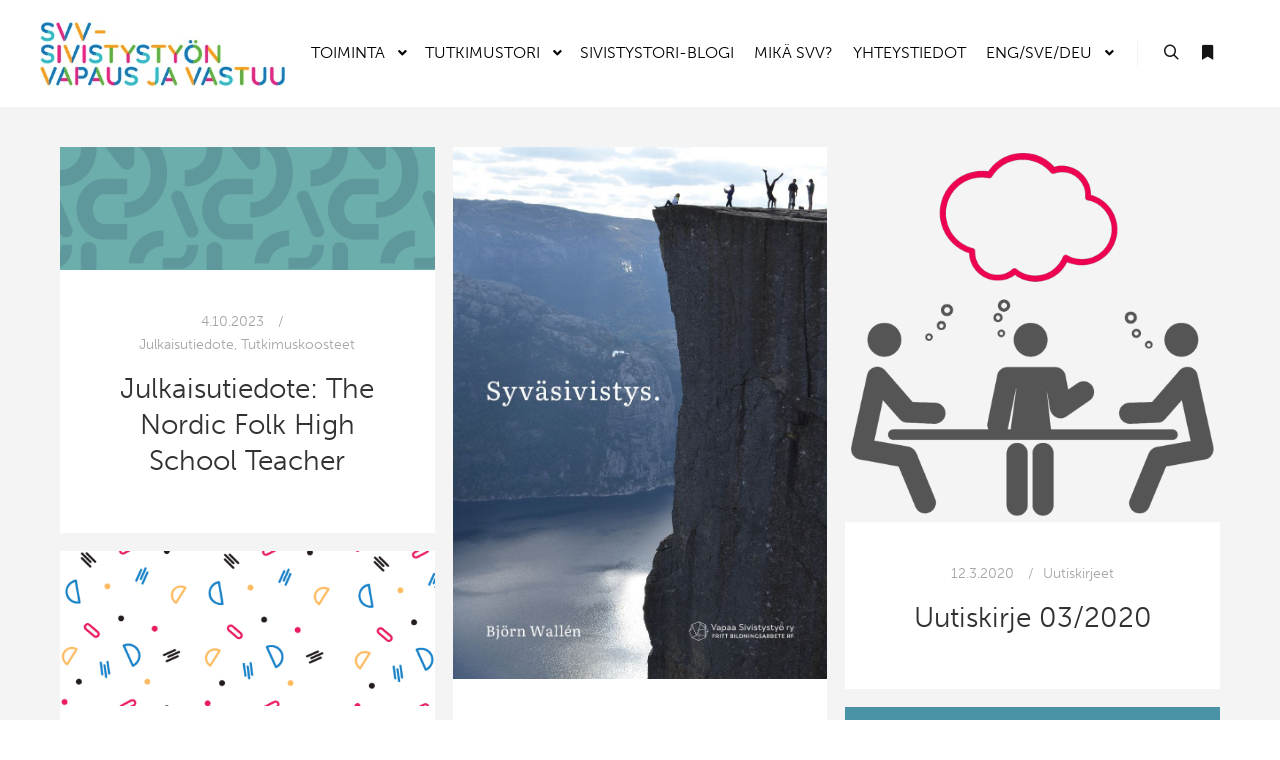

--- FILE ---
content_type: text/html; charset=UTF-8
request_url: https://www.vapausjavastuu.fi/avainsana/julkaisutiedotteet/
body_size: 23003
content:
<!DOCTYPE html>
<!--[if IE 9]>    <html class="no-js lt-ie10" lang="fi"> <![endif]-->
<!--[if gt IE 9]><!--> <html class="no-js" lang="fi"> <!--<![endif]-->
<head>

<meta charset="UTF-8" />
<meta name="viewport" content="width=device-width,initial-scale=1" />
<meta http-equiv="X-UA-Compatible" content="IE=edge">
<link rel="profile" href="https://gmpg.org/xfn/11" />
<title>Julkaisutiedotteet &#8211; Sivistystyön Vapaus ja Vastuu</title>
<meta name='robots' content='max-image-preview:large' />
<link href='https://fonts.gstatic.com' crossorigin rel='preconnect' />
<link rel="alternate" type="application/rss+xml" title="Sivistystyön Vapaus ja Vastuu &raquo; syöte" href="https://www.vapausjavastuu.fi/feed/" />
<link rel="alternate" type="application/rss+xml" title="Sivistystyön Vapaus ja Vastuu &raquo; kommenttien syöte" href="https://www.vapausjavastuu.fi/comments/feed/" />
<link rel="alternate" type="application/rss+xml" title="Sivistystyön Vapaus ja Vastuu &raquo; Julkaisutiedotteet avainsanan RSS-syöte" href="https://www.vapausjavastuu.fi/avainsana/julkaisutiedotteet/feed/" />
<style id='wp-img-auto-sizes-contain-inline-css' type='text/css'>
img:is([sizes=auto i],[sizes^="auto," i]){contain-intrinsic-size:3000px 1500px}
/*# sourceURL=wp-img-auto-sizes-contain-inline-css */
</style>
<style id='wp-emoji-styles-inline-css' type='text/css'>

	img.wp-smiley, img.emoji {
		display: inline !important;
		border: none !important;
		box-shadow: none !important;
		height: 1em !important;
		width: 1em !important;
		margin: 0 0.07em !important;
		vertical-align: -0.1em !important;
		background: none !important;
		padding: 0 !important;
	}
/*# sourceURL=wp-emoji-styles-inline-css */
</style>
<link rel='stylesheet' id='wp-block-library-css' href='https://www.vapausjavastuu.fi/wp-includes/css/dist/block-library/style.min.css?ver=6.9' type='text/css' media='all' />
<style id='classic-theme-styles-inline-css' type='text/css'>
/*! This file is auto-generated */
.wp-block-button__link{color:#fff;background-color:#32373c;border-radius:9999px;box-shadow:none;text-decoration:none;padding:calc(.667em + 2px) calc(1.333em + 2px);font-size:1.125em}.wp-block-file__button{background:#32373c;color:#fff;text-decoration:none}
/*# sourceURL=/wp-includes/css/classic-themes.min.css */
</style>
<style id='global-styles-inline-css' type='text/css'>
:root{--wp--preset--aspect-ratio--square: 1;--wp--preset--aspect-ratio--4-3: 4/3;--wp--preset--aspect-ratio--3-4: 3/4;--wp--preset--aspect-ratio--3-2: 3/2;--wp--preset--aspect-ratio--2-3: 2/3;--wp--preset--aspect-ratio--16-9: 16/9;--wp--preset--aspect-ratio--9-16: 9/16;--wp--preset--color--black: #000000;--wp--preset--color--cyan-bluish-gray: #abb8c3;--wp--preset--color--white: #ffffff;--wp--preset--color--pale-pink: #f78da7;--wp--preset--color--vivid-red: #cf2e2e;--wp--preset--color--luminous-vivid-orange: #ff6900;--wp--preset--color--luminous-vivid-amber: #fcb900;--wp--preset--color--light-green-cyan: #7bdcb5;--wp--preset--color--vivid-green-cyan: #00d084;--wp--preset--color--pale-cyan-blue: #8ed1fc;--wp--preset--color--vivid-cyan-blue: #0693e3;--wp--preset--color--vivid-purple: #9b51e0;--wp--preset--gradient--vivid-cyan-blue-to-vivid-purple: linear-gradient(135deg,rgb(6,147,227) 0%,rgb(155,81,224) 100%);--wp--preset--gradient--light-green-cyan-to-vivid-green-cyan: linear-gradient(135deg,rgb(122,220,180) 0%,rgb(0,208,130) 100%);--wp--preset--gradient--luminous-vivid-amber-to-luminous-vivid-orange: linear-gradient(135deg,rgb(252,185,0) 0%,rgb(255,105,0) 100%);--wp--preset--gradient--luminous-vivid-orange-to-vivid-red: linear-gradient(135deg,rgb(255,105,0) 0%,rgb(207,46,46) 100%);--wp--preset--gradient--very-light-gray-to-cyan-bluish-gray: linear-gradient(135deg,rgb(238,238,238) 0%,rgb(169,184,195) 100%);--wp--preset--gradient--cool-to-warm-spectrum: linear-gradient(135deg,rgb(74,234,220) 0%,rgb(151,120,209) 20%,rgb(207,42,186) 40%,rgb(238,44,130) 60%,rgb(251,105,98) 80%,rgb(254,248,76) 100%);--wp--preset--gradient--blush-light-purple: linear-gradient(135deg,rgb(255,206,236) 0%,rgb(152,150,240) 100%);--wp--preset--gradient--blush-bordeaux: linear-gradient(135deg,rgb(254,205,165) 0%,rgb(254,45,45) 50%,rgb(107,0,62) 100%);--wp--preset--gradient--luminous-dusk: linear-gradient(135deg,rgb(255,203,112) 0%,rgb(199,81,192) 50%,rgb(65,88,208) 100%);--wp--preset--gradient--pale-ocean: linear-gradient(135deg,rgb(255,245,203) 0%,rgb(182,227,212) 50%,rgb(51,167,181) 100%);--wp--preset--gradient--electric-grass: linear-gradient(135deg,rgb(202,248,128) 0%,rgb(113,206,126) 100%);--wp--preset--gradient--midnight: linear-gradient(135deg,rgb(2,3,129) 0%,rgb(40,116,252) 100%);--wp--preset--font-size--small: 13px;--wp--preset--font-size--medium: 20px;--wp--preset--font-size--large: 36px;--wp--preset--font-size--x-large: 42px;--wp--preset--spacing--20: 0.44rem;--wp--preset--spacing--30: 0.67rem;--wp--preset--spacing--40: 1rem;--wp--preset--spacing--50: 1.5rem;--wp--preset--spacing--60: 2.25rem;--wp--preset--spacing--70: 3.38rem;--wp--preset--spacing--80: 5.06rem;--wp--preset--shadow--natural: 6px 6px 9px rgba(0, 0, 0, 0.2);--wp--preset--shadow--deep: 12px 12px 50px rgba(0, 0, 0, 0.4);--wp--preset--shadow--sharp: 6px 6px 0px rgba(0, 0, 0, 0.2);--wp--preset--shadow--outlined: 6px 6px 0px -3px rgb(255, 255, 255), 6px 6px rgb(0, 0, 0);--wp--preset--shadow--crisp: 6px 6px 0px rgb(0, 0, 0);}:where(.is-layout-flex){gap: 0.5em;}:where(.is-layout-grid){gap: 0.5em;}body .is-layout-flex{display: flex;}.is-layout-flex{flex-wrap: wrap;align-items: center;}.is-layout-flex > :is(*, div){margin: 0;}body .is-layout-grid{display: grid;}.is-layout-grid > :is(*, div){margin: 0;}:where(.wp-block-columns.is-layout-flex){gap: 2em;}:where(.wp-block-columns.is-layout-grid){gap: 2em;}:where(.wp-block-post-template.is-layout-flex){gap: 1.25em;}:where(.wp-block-post-template.is-layout-grid){gap: 1.25em;}.has-black-color{color: var(--wp--preset--color--black) !important;}.has-cyan-bluish-gray-color{color: var(--wp--preset--color--cyan-bluish-gray) !important;}.has-white-color{color: var(--wp--preset--color--white) !important;}.has-pale-pink-color{color: var(--wp--preset--color--pale-pink) !important;}.has-vivid-red-color{color: var(--wp--preset--color--vivid-red) !important;}.has-luminous-vivid-orange-color{color: var(--wp--preset--color--luminous-vivid-orange) !important;}.has-luminous-vivid-amber-color{color: var(--wp--preset--color--luminous-vivid-amber) !important;}.has-light-green-cyan-color{color: var(--wp--preset--color--light-green-cyan) !important;}.has-vivid-green-cyan-color{color: var(--wp--preset--color--vivid-green-cyan) !important;}.has-pale-cyan-blue-color{color: var(--wp--preset--color--pale-cyan-blue) !important;}.has-vivid-cyan-blue-color{color: var(--wp--preset--color--vivid-cyan-blue) !important;}.has-vivid-purple-color{color: var(--wp--preset--color--vivid-purple) !important;}.has-black-background-color{background-color: var(--wp--preset--color--black) !important;}.has-cyan-bluish-gray-background-color{background-color: var(--wp--preset--color--cyan-bluish-gray) !important;}.has-white-background-color{background-color: var(--wp--preset--color--white) !important;}.has-pale-pink-background-color{background-color: var(--wp--preset--color--pale-pink) !important;}.has-vivid-red-background-color{background-color: var(--wp--preset--color--vivid-red) !important;}.has-luminous-vivid-orange-background-color{background-color: var(--wp--preset--color--luminous-vivid-orange) !important;}.has-luminous-vivid-amber-background-color{background-color: var(--wp--preset--color--luminous-vivid-amber) !important;}.has-light-green-cyan-background-color{background-color: var(--wp--preset--color--light-green-cyan) !important;}.has-vivid-green-cyan-background-color{background-color: var(--wp--preset--color--vivid-green-cyan) !important;}.has-pale-cyan-blue-background-color{background-color: var(--wp--preset--color--pale-cyan-blue) !important;}.has-vivid-cyan-blue-background-color{background-color: var(--wp--preset--color--vivid-cyan-blue) !important;}.has-vivid-purple-background-color{background-color: var(--wp--preset--color--vivid-purple) !important;}.has-black-border-color{border-color: var(--wp--preset--color--black) !important;}.has-cyan-bluish-gray-border-color{border-color: var(--wp--preset--color--cyan-bluish-gray) !important;}.has-white-border-color{border-color: var(--wp--preset--color--white) !important;}.has-pale-pink-border-color{border-color: var(--wp--preset--color--pale-pink) !important;}.has-vivid-red-border-color{border-color: var(--wp--preset--color--vivid-red) !important;}.has-luminous-vivid-orange-border-color{border-color: var(--wp--preset--color--luminous-vivid-orange) !important;}.has-luminous-vivid-amber-border-color{border-color: var(--wp--preset--color--luminous-vivid-amber) !important;}.has-light-green-cyan-border-color{border-color: var(--wp--preset--color--light-green-cyan) !important;}.has-vivid-green-cyan-border-color{border-color: var(--wp--preset--color--vivid-green-cyan) !important;}.has-pale-cyan-blue-border-color{border-color: var(--wp--preset--color--pale-cyan-blue) !important;}.has-vivid-cyan-blue-border-color{border-color: var(--wp--preset--color--vivid-cyan-blue) !important;}.has-vivid-purple-border-color{border-color: var(--wp--preset--color--vivid-purple) !important;}.has-vivid-cyan-blue-to-vivid-purple-gradient-background{background: var(--wp--preset--gradient--vivid-cyan-blue-to-vivid-purple) !important;}.has-light-green-cyan-to-vivid-green-cyan-gradient-background{background: var(--wp--preset--gradient--light-green-cyan-to-vivid-green-cyan) !important;}.has-luminous-vivid-amber-to-luminous-vivid-orange-gradient-background{background: var(--wp--preset--gradient--luminous-vivid-amber-to-luminous-vivid-orange) !important;}.has-luminous-vivid-orange-to-vivid-red-gradient-background{background: var(--wp--preset--gradient--luminous-vivid-orange-to-vivid-red) !important;}.has-very-light-gray-to-cyan-bluish-gray-gradient-background{background: var(--wp--preset--gradient--very-light-gray-to-cyan-bluish-gray) !important;}.has-cool-to-warm-spectrum-gradient-background{background: var(--wp--preset--gradient--cool-to-warm-spectrum) !important;}.has-blush-light-purple-gradient-background{background: var(--wp--preset--gradient--blush-light-purple) !important;}.has-blush-bordeaux-gradient-background{background: var(--wp--preset--gradient--blush-bordeaux) !important;}.has-luminous-dusk-gradient-background{background: var(--wp--preset--gradient--luminous-dusk) !important;}.has-pale-ocean-gradient-background{background: var(--wp--preset--gradient--pale-ocean) !important;}.has-electric-grass-gradient-background{background: var(--wp--preset--gradient--electric-grass) !important;}.has-midnight-gradient-background{background: var(--wp--preset--gradient--midnight) !important;}.has-small-font-size{font-size: var(--wp--preset--font-size--small) !important;}.has-medium-font-size{font-size: var(--wp--preset--font-size--medium) !important;}.has-large-font-size{font-size: var(--wp--preset--font-size--large) !important;}.has-x-large-font-size{font-size: var(--wp--preset--font-size--x-large) !important;}
:where(.wp-block-post-template.is-layout-flex){gap: 1.25em;}:where(.wp-block-post-template.is-layout-grid){gap: 1.25em;}
:where(.wp-block-term-template.is-layout-flex){gap: 1.25em;}:where(.wp-block-term-template.is-layout-grid){gap: 1.25em;}
:where(.wp-block-columns.is-layout-flex){gap: 2em;}:where(.wp-block-columns.is-layout-grid){gap: 2em;}
:root :where(.wp-block-pullquote){font-size: 1.5em;line-height: 1.6;}
/*# sourceURL=global-styles-inline-css */
</style>
<link rel='stylesheet' id='rarchive-styles-css' href='https://www.vapausjavastuu.fi/wp-content/plugins/research-archive/assets/public/styles/rarchive-style.css?ver=1769510147' type='text/css' media='all' />
<link rel='stylesheet' id='searchwp-forms-css' href='https://www.vapausjavastuu.fi/wp-content/plugins/searchwp-live-ajax-search/assets/styles/frontend/search-forms.min.css?ver=1.8.7' type='text/css' media='all' />
<link rel='stylesheet' id='tablepress-default-css' href='https://www.vapausjavastuu.fi/wp-content/plugins/tablepress/css/build/default.css?ver=3.2.6' type='text/css' media='all' />
<link rel='stylesheet' id='jquery-lightgallery-css' href='https://www.vapausjavastuu.fi/wp-content/themes/rife-free/js/light-gallery/css/lightgallery.min.css?ver=1.9.0' type='text/css' media='all' />
<link rel='stylesheet' id='font-awesome-css' href='https://www.vapausjavastuu.fi/wp-content/plugins/elementor/assets/lib/font-awesome/css/font-awesome.min.css?ver=4.7.0' type='text/css' media='all' />
<link rel='stylesheet' id='a13-icomoon-css' href='https://www.vapausjavastuu.fi/wp-content/themes/rife-free/css/icomoon.css?ver=2.4.23' type='text/css' media='all' />
<link rel='stylesheet' id='a13-main-style-css' href='https://www.vapausjavastuu.fi/wp-content/themes/rife-free/style.css?ver=2.4.23' type='text/css' media='all' />
<style id='a13-user-css-inline-css' type='text/css'>
#preloader{background-color:rgba(255,255,255,1);background-image:none;background-size:cover;background-repeat:no-repeat;background-position:50% 50%}@-webkit-keyframes arc{0%{border-width:30px}25%{border-width:15px}50%{-webkit-transform:rotate(27deg);transform:rotate(27deg);border-width:30px}75%{border-width:15px}100%{border-width:30px}}@keyframes arc{0%{border-width:30px}25%{border-width:15px}50%{-webkit-transform:rotate(27deg);transform:rotate(27deg);border-width:30px}75%{border-width:15px}100%{border-width:30px}}.arcs .cube{position:absolute;bottom:50%;left:50%;width:30px;height:30px;margin-left:-15px;margin-top:0}.arcs .cube-2d{background-color:#c9e6ea}.arcs .arc{position:absolute;bottom:50%;left:50%;margin-left:-70px;width:140px;height:70px;overflow:hidden}.arcs .arc-cube{position:absolute;bottom:-70px;left:50%;margin-left:-70px;width:140px;height:140px;border-style:solid;border-top-color:transparent;border-right-color:#c9e6ea;border-left-color:transparent;border-bottom-color:transparent;border-radius:50%;box-sizing:border-box;-webkit-animation:arc 2s ease-in-out infinite;animation:arc 2s ease-in-out infinite;-webkit-transform:rotate(-200deg);-ms-transform:rotate(-200deg);transform:rotate(-200deg)}.top-menu.menu--ferdinand > li > a span,.top-menu.menu--ferdinand > li > span.title span{padding:10px 0;position:relative}.top-menu.menu--ferdinand > li > a span::before,.top-menu.menu--ferdinand > li > span.title span::before{content:'';position:absolute;bottom:0;left:0;width:100%;height:2px;-webkit-transform:scale3d(0,5,1);transform:scale3d(0,5,1);-webkit-transform-origin:0% 50%;transform-origin:0% 50%;transition:transform 0.3s cubic-bezier(1,0.68,0.16,0.9)}.top-menu.menu--ferdinand > li:hover > a span::before,.top-menu.menu--ferdinand > li:hover > span.title span::before,.top-menu.menu--ferdinand > li.open > a span::before,.top-menu.menu--ferdinand > li.open > span.title span::before,.top-menu.menu--ferdinand > li.current-menu-ancestor > a span::before,.top-menu.menu--ferdinand > li.current-menu-ancestor > span.title span::before,.top-menu.menu--ferdinand > li.current-menu-item > a span::before,.top-menu.menu--ferdinand > li.current-menu-item > span.title span::before{-webkit-transform:scale3d(1,1,1);transform:scale3d(1,1,1)}a{color:#000000}a:hover{color:#c9e6ea}body{cursor:auto;background-color:rgba(255,255,255,1)}.page-background{background-color:rgba(255,255,255,1);background-image:none;background-size:cover;background-repeat:no-repeat;background-position:50% 50%}.default404 .page-background{background-image:none}.single-post .page-background,.posts-list .page-background{background-color:#f4f4f4;background-image:none;background-size:auto;background-repeat:no-repeat;background-position:50% 50%}.single-album .page-background,.albums-list-page .page-background{background-color:rgba(8,8,8,1);background-image:none;background-size:cover;background-repeat:no-repeat;background-position:50% 50%}.password-protected .page-background{background-image:none}#basket-menu{background-color:rgba(255,255,255,1)}#basket-menu,#basket-menu .widget{font-size:13px}#side-menu{background-color:#e8e8e8}#side-menu,#side-menu .widget{font-size:13px}.site-layout-boxed #mid{background-color:rgba(0,0,0,1)}.theme-borders div{background-color:rgba(255,255,255,1)}.lg-backdrop{background-color:rgba(32,32,32,0.8)}.lg-toolbar,.lg-sub-html .customHtml h4,.lg-sub-html .customHtml .description,.lg-actions .lg-next,.lg-actions .lg-prev{background-color:rgba(0,0,0,0.6)}.lg-toolbar .lg-icon,.lg-actions .lg-next,.lg-actions .lg-prev{color:rgba(220,220,220,1)}.lg-toolbar .lg-icon:hover,.lg-actions .lg-next:hover,.lg-actions .lg-prev:hover{color:rgba(255,255,255,1)}#lg-counter,.lg-sub-html,.customHtml > h4{color:rgba(210,210,210,1)}.lg-outer .lg-thumb-outer,.lg-outer .lg-toogle-thumb{background-color:rgba(0,0,0,1)}.lg-outer .lg-thumb-item{border-color:rgba(10,10,10,1)}.lg-outer .lg-thumb-item:hover{border-color:rgba(255,255,255,1)}h1,h2,h3,h4,h5,h6,h1 a,h2 a,h3 a,h4 a,h5 a,h6 a,.page-title,.widget .title{color:rgba(50,50,50,1);font-family:Source Sans Pro,sans-serif;font-weight:500;text-transform:none}h1 a:hover,h2 a:hover,h3 a:hover,h4 a:hover,h5 a:hover,h6 a:hover,.post .post-title a:hover,.post a.post-title:hover{color:#c9e6ea}input[type="submit"],form button,.posts-nav a span,.woocommerce #respond input#submit,.woocommerce a.button,.woocommerce button.button,.woocommerce input.button,ul.products .product-meta .product_name{font-family:Source Sans Pro,sans-serif}ul.top-menu,#menu-overlay{font-family:Source Sans Pro,sans-serif}ul.top-menu li,#menu-overlay li{}html,input,select,textarea{font-family:Source Sans Pro,sans-serif}#header-tools .tool,#header-tools .tool a{color:rgba(21,21,21,1)}#header-tools .tool:hover,#header-tools .tool a:hover,#header-tools .tool.highlight,#header-tools .tool.active{color:#dd174a}.tools_button{font-size:12px;font-weight:normal;color:rgba(21,21,21,1);background-color:rgba(0,0,0,1);border-color:rgba(0,0,0,1)}.tools_button:hover{color:#dd174a;background-color:rgba(0,0,0,1);border-color:rgba(0,0,0,1)}#header-tools .languages{background-color:#ffffff}.hamburger i,.hamburger i::before,.hamburger i::after{background-color:rgba(21,21,21,1)}.hamburger.active i,.hamburger.active i::before,.hamburger.active i::after,.hamburger:hover i,.hamburger:hover i::before,.hamburger:hover i::after{background-color:#dd174a}#header-tools #mobile-menu-opener{font-size:18px}#header-tools #basket-menu-switch{font-size:14px}#header-tools #search-button{font-size:15px}#header-tools #side-menu-switch{font-size:15px}#header-tools #menu-overlay-switch{font-size:15px}#header{background-color:#ffffff;box-shadow:none;background-image:none;background-size:cover;background-repeat:no-repeat;background-position:50% 50%}#header:hover{background-color:rgba(255,255,255,1)}#header.a13-horizontal{border-bottom:none}.header-type-multi_line .bottom-head{background-color:rgba(255,255,255,1)}.header-horizontal #header .head,.top-bar-container .top-bar{}#header.a13-horizontal,.top-bar-container,.header-type-multi_line .bottom-head{border-color:rgba(58,58,58,0.06)}.a13-horizontal #header-tools::before,.a13-horizontal .head .socials::before,.top-bar .language-switcher li::before{background-color:rgba(58,58,58,0.06)}a.logo{color:rgba(0,0,0,1);font-size:30px;font-weight:300;font-family:Source Sans Pro,sans-serif;letter-spacing:normal;word-spacing:normal;padding-top:20px;padding-bottom:20px;background-image:url(https://www.vapausjavastuu.fi/wp-content/uploads/2023/09/SVV_logo-sovitettu.jpg)}a.logo img{}a.normal-logo{background-image:url(https://www.vapausjavastuu.fi/wp-content/uploads/2023/09/SVV_logo-sovitettu.jpg)}a.logo:hover{color:#000000}a.logo.image-logo{opacity:1.00}a.logo.image-logo:hover{opacity:0.50;}.header-horizontal .logo-container{min-width:245px}.header-variant-one_line_centered .logo-container,.header-horizontal .logo-container a.logo{max-width:245px}.header-variant-one_line_centered.sticky-values .logo-container.shield{-webkit-transform:translate(-50%,-50%);-ms-transform:translate(-50%,-50%);transform:translate(-50%,-50%)}.header-variant-one_line_centered.sticky-hide .logo-container.shield,.header-variant-one_line_centered.hide-until-scrolled-to .logo-container.shield{-webkit-transform:translate(-50%,-102%);-ms-transform:translate(-50%,-102%);transform:translate(-50%,-102%)}.header-variant-one_line_centered .logo-container.shield:hover{-webkit-transform:translate(-50%,0);-ms-transform:translate(-50%,0);transform:translate(-50%,0)}.header-variant-one_line_centered .menu-cell{width:70%}.header-variant-one_line_centered .socials-cell,.header-variant-one_line_centered .tools-cell{width:15%}.header-variant-one_line_centered .menu-cell .top-menu{width:50%;width:calc(50% - 142.5px)}.header-variant-one_line_centered .logo-container.shield{padding-left:15px;padding-right:15px}.header-variant-one_line_centered .logo-container .scaling-svg-container path{fill:rgba(0,0,0,1)}@media only screen and (max-width:1024px){a.logo{padding-top:15px;padding-bottom:15px}.header-horizontal .logo-container{min-width:200px}.header-variant-one_line_centered .logo-container,.header-horizontal .logo-container a.logo{max-width:200px}.header-variant-one_line_centered .logo-container.shield,.header-variant-one_line_centered.sticky-values .logo-container.shield{-webkit-transform:translate(-50%,-50%);-ms-transform:translate(-50%,-50%);transform:translate(-50%,-50%)}.header-variant-one_line_centered.sticky-hide .logo-container.shield,.mobile-menu-open .header-variant-one_line_centered .logo-container.shield,.header-variant-one_line_centered.hide-until-scrolled-to .logo-container.shield{-webkit-transform:translate(-50%,-102%);-ms-transform:translate(-50%,-102%);transform:translate(-50%,-102%)}.header-variant-one_line_centered .logo-container.shield:hover{-webkit-transform:translate(-50%,0);-ms-transform:translate(-50%,0);transform:translate(-50%,0)}.header-variant-one_line_centered .menu-cell{}	.header-variant-one_line_centered .menu-cell .top-menu{width:50%;width:calc(50% - 100px)}}.top-menu ul{background-color:#ffffff;background-color:rgba(255,255,255,1);background-color:rgba(255,255,255,1)}.mega-menu > ul > li::before{background-color:rgba(240,240,240,1)}.top-menu > li > a,.top-menu > li > span.title,.top-menu .mega-menu > ul > li > span.title,.top-menu .mega-menu > ul > li > a{font-size:16px;font-weight:normal;text-transform:uppercase}.top-menu li a,.top-menu li span.title{color:#000000}.top-menu i.sub-mark{color:#000000}.top-menu > li:hover,.top-menu > li.open,.top-menu > li.current-menu-item,.top-menu > li.current-menu-ancestor{background-color:rgba(0,0,0,0);}.top-menu > li > a:hover,.top-menu > li.menu-parent-item:hover > span.title,.top-menu > li.open > a,.top-menu > li.open > span.title,.top-menu > li.current-menu-item > a,.top-menu > li.current-menu-ancestor > a,.top-menu > li.current-menu-item > span.title,.top-menu > li.current-menu-ancestor > span.title{color:#dd174a}.top-menu li.menu-parent-item:hover > span.title + i.sub-mark,.top-menu i.sub-mark:hover,.top-menu li.open > i.sub-mark{color:#dd174a}.top-menu.with-effect > li > a span::before,.top-menu.with-effect > li > a span::after,.top-menu.with-effect > li > span.title span::before,.top-menu.with-effect > li > span.title span::after,.top-menu.with-effect > li > a em::before,.top-menu.with-effect > li > a em::after,.top-menu.with-effect > li > span.title em::before,.top-menu.with-effect > li > span.title em::after{background-color:#dd174a}.top-menu .mega-menu > ul > li > span.title,.top-menu .mega-menu > ul > li > a{color:rgba(0,0,0,0.68)}.top-menu .mega-menu > ul > li:hover > span.title,.top-menu .mega-menu > ul > li:hover > a,.top-menu .mega-menu > ul > li.current-menu-item > span.title,.top-menu .mega-menu > ul > li.current-menu-item > a,.top-menu .mega-menu > ul > li.current-menu-ancestor > span.title,.top-menu .mega-menu > ul > li.current-menu-ancestor > a{color:#dd174a}.top-menu li li a,.top-menu li li span.title{font-size:17px;font-weight:500;text-transform:none;color:rgba(0,0,0,0.68)}.top-menu li li:hover > a,.top-menu li li:hover > span.title,.top-menu li li.menu-parent-item:hover > span.title,.top-menu li li.open > a,.top-menu li li.open > span.title,.top-menu li li.current-menu-item > a,.top-menu li li.current-menu-ancestor > a,.top-menu li li.current-menu-item > span.title,.top-menu li li.current-menu-ancestor > span.title{color:#dd174a;}.top-menu li li i.sub-mark{color:rgba(0,0,0,0.68)}.top-menu li li.menu-parent-item:hover > span.title + i.sub-mark,.top-menu li li i.sub-mark:hover,.top-menu li li.open > i.sub-mark{color:#dd174a}@media only screen and (max-width:1024px){.mobile-menu .navigation-bar .menu-container{background-color:rgba(245,245,245,1)}.header-vertical .logo-container .logo{max-width:200px}}@media only screen and (min-width:1025px){.header-vertical .top-menu li a,.header-vertical .top-menu li span.title{}	.header-vertical .top-menu > li.hidden-icon > a,.header-vertical .top-menu > li.hidden-icon > span.title{}}#menu-overlay,#menu-overlay.eff-circle::before{background-color:rgba(0,0,0,0.9)}#menu-overlay ul a{color:rgba(0,0,0,1);font-size:50px;text-transform:none;font-weight:bold}#menu-overlay ul a:hover{color:rgba(0,0,0,1)}.close-menu::before,.close-menu::after{background-color:rgba(0,0,0,1)}.top-bar-container{background-color:rgba(255,255,255,1);color:rgba(29,29,29,0.6);text-transform:none}.top-bar-container a{color:rgba(38,38,38,0.8)}.top-bar-container a.current,.top-bar-container a:hover{color:rgba(38,38,38,1)}.top-bar .part1{}#header.a13-light-variant,#header.a13-light-variant:hover{background-color:rgba(255,255,255,0);box-shadow:none}#header.a13-light-variant{border-color:rgba(255,255,255,0.2)}.a13-light-variant .top-bar-container,.header-type-multi_line.a13-light-variant .bottom-head{border-color:rgba(255,255,255,0.2)}.a13-light-variant #header-tools::before,.a13-light-variant .head .socials::before,.a13-light-variant .top-bar .language-switcher li::before{background-color:rgba(255,255,255,0.2)}.a13-light-variant.header-type-multi_line .bottom-head{}a.light-logo{background-image:url(http://rifetheme.com/wp-content/uploads/2017/02/logo_white.png)}.a13-light-variant a.logo{}.a13-light-variant a.logo:hover{}.a13-light-variant .top-menu > li > a,.a13-light-variant .top-menu > li > span.title{color:rgba(255,255,255,1)}.a13-light-variant .top-menu > li:hover,.a13-light-variant .top-menu > li.open,.a13-light-variant .top-menu > li.current-menu-item,.a13-light-variant .top-menu > li.current-menu-ancestor{background-color:0,0,0;}.a13-light-variant .top-menu > li > a:hover,.a13-light-variant .top-menu > li.menu-parent-item:hover > span.title,.a13-light-variant .top-menu > li.open > a,.a13-light-variant .top-menu > li.open > span.title,.a13-light-variant .top-menu > li.current-menu-item > a,.a13-light-variant .top-menu > li.current-menu-ancestor > a,.a13-light-variant .top-menu > li.current-menu-item > span.title,.a13-light-variant .top-menu > li.current-menu-ancestor > span.title{color:rgba(255,255,255,1)}.a13-light-variant .top-menu > li > i.sub-mark{color:rgba(255,255,255,1)}.a13-light-variant .top-menu > li.menu-parent-item:hover > span.title + i.sub-mark,.a13-light-variant .top-menu > li > i.sub-mark:hover,.a13-light-variant .top-menu > li.open > i.sub-mark{color:rgba(255,255,255,1)}.a13-light-variant .top-menu.with-effect > li > a span::before,.a13-light-variant .top-menu.with-effect > li > a span::after,.a13-light-variant .top-menu.with-effect > li > span.title span::before,.a13-light-variant .top-menu.with-effect > li > span.title span::after,.a13-light-variant .top-menu.with-effect > li > a em::before,.a13-light-variant .top-menu.with-effect > li > a em::after,.a13-light-variant .top-menu.with-effect > li > span.title em::before,.a13-light-variant .top-menu.with-effect > li > span.title em::after{background-color:rgba(255,255,255,1)}.a13-light-variant #header-tools .tool,.a13-light-variant #header-tools .tool a{color:rgba(255,255,255,1)}.a13-light-variant #header-tools .tool:hover,.a13-light-variant #header-tools .tool a:hover,.a13-light-variant #header-tools .tool.highlight,.a13-light-variant #header-tools .tool.active{color:rgba(255,255,255,0.7)}.a13-light-variant .tools_button{color:rgba(255,255,255,1);background-color:rgba(0,0,0,1);border-color:rgba(0,0,0,1)}.a13-light-variant .tools_button:hover{color:rgba(255,255,255,0.7);background-color:rgba(0,0,0,1);border-color:rgba(0,0,0,1)}.a13-light-variant #header-tools .languages{background-color:rgba(255,255,255,0)}.a13-light-variant .hamburger i,.a13-light-variant .hamburger i::before,.a13-light-variant .hamburger i::after{background-color:rgba(255,255,255,1)}.a13-light-variant .hamburger.active i,.a13-light-variant .hamburger.active i::before,.a13-light-variant .hamburger.active i::after,.a13-light-variant .hamburger:hover i,.a13-light-variant .hamburger:hover i::before,.a13-light-variant .hamburger:hover i::after{background-color:rgba(255,255,255,0.7)}.a13-light-variant .top-bar-container{background-color:rgba(0,0,0,1);color:rgba(0,0,0,1)}.a13-light-variant .top-bar-container .part1 a,.a13-light-variant .top-bar-container .language-switcher a{color:rgba(0,0,0,1)}.a13-light-variant .top-bar-container .part1 a:hover,.a13-light-variant .top-bar-container .language-switcher a:hover,.a13-light-variant .top-bar-container .language-switcher a.current{color:rgba(0,0,0,1)}@media only screen and (max-width:1024px){.a13-light-variant.mobile-menu .navigation-bar .menu-container{background-color:rgba(34,34,34,1)}}#header.a13-dark-variant,#header.a13-dark-variant:hover{background-color:rgba(255,255,255,0);box-shadow:none}#header.a13-dark-variant{border-color:rgba(0,0,0,0.06)}.a13-dark-variant .top-bar-container,.header-type-multi_line.a13-dark-variant .bottom-head{border-color:rgba(0,0,0,0.06)}.a13-dark-variant #header-tools::before,.a13-dark-variant .head .socials::before,.a13-dark-variant .top-bar .language-switcher li::before{background-color:rgba(0,0,0,0.06)}.a13-dark-variant.header-type-multi_line .bottom-head{}a.dark-logo{background-image:url(http://rifetheme.com/wp-content/uploads/2017/02/logo.png)}.a13-dark-variant a.logo{}.a13-dark-variant a.logo:hover{}.a13-dark-variant .top-menu > li > a,.a13-dark-variant .top-menu > li > span.title{color:rgba(34,34,34,1)}.a13-dark-variant .top-menu > li:hover,.a13-dark-variant .top-menu > li.open,.a13-dark-variant .top-menu > li.current-menu-item,.a13-dark-variant .top-menu > li.current-menu-ancestor{background-color:0,0,0;}.a13-dark-variant .top-menu > li > a:hover,.a13-dark-variant .top-menu > li.menu-parent-item:hover > span.title,.a13-dark-variant .top-menu > li.open > a,.a13-dark-variant .top-menu > li.open > span.title,.a13-dark-variant .top-menu > li.current-menu-item > a,.a13-dark-variant .top-menu > li.current-menu-ancestor > a,.a13-dark-variant .top-menu > li.current-menu-item > span.title,.a13-dark-variant .top-menu > li.current-menu-ancestor > span.title{color:rgba(120,120,120,1)}.a13-dark-variant .top-menu > li > i.sub-mark{color:rgba(34,34,34,1)}.a13-dark-variant .top-menu > li.menu-parent-item:hover > span.title + i.sub-mark,.a13-dark-variant .top-menu > li > i.sub-mark:hover,.a13-dark-variant .top-menu > li.open > i.sub-mark{color:rgba(120,120,120,1)}.a13-dark-variant .top-menu.with-effect > li > a span::before,.a13-dark-variant .top-menu.with-effect > li > a span::after,.a13-dark-variant .top-menu.with-effect > li > span.title span::before,.a13-dark-variant .top-menu.with-effect > li > span.title span::after,.a13-dark-variant .top-menu.with-effect > li > a em::before,.a13-dark-variant .top-menu.with-effect > li > a em::after,.a13-dark-variant .top-menu.with-effect > li > span.title em::before,.a13-dark-variant .top-menu.with-effect > li > span.title em::after{background-color:rgba(120,120,120,1)}.a13-dark-variant #header-tools .tool,.a13-dark-variant #header-tools .tool a{color:rgba(34,34,34,1)}.a13-dark-variant #header-tools .tool:hover,.a13-dark-variant #header-tools .tool a:hover,.a13-dark-variant #header-tools .tool.highlight,.a13-dark-variant #header-tools .tool.active{color:rgba(221,23,74,1)}.a13-dark-variant .tools_button{color:rgba(34,34,34,1);background-color:rgba(0,0,0,1);border-color:rgba(0,0,0,1)}.a13-dark-variant .tools_button:hover{color:rgba(221,23,74,1);background-color:rgba(0,0,0,1);border-color:rgba(0,0,0,1)}.a13-dark-variant #header-tools .languages{background-color:rgba(255,255,255,0)}.a13-dark-variant .hamburger i,.a13-dark-variant .hamburger i::before,.a13-dark-variant .hamburger i::after{background-color:rgba(34,34,34,1)}.a13-dark-variant .hamburger.active i,.a13-dark-variant .hamburger.active i::before,.a13-dark-variant .hamburger.active i::after,.a13-dark-variant .hamburger:hover i,.a13-dark-variant .hamburger:hover i::before,.a13-dark-variant .hamburger:hover i::after{background-color:rgba(221,23,74,1)}.a13-dark-variant .top-bar-container{background-color:rgba(0,0,0,1);color:rgba(0,0,0,1)}.a13-dark-variant .top-bar-container .part1 a,.a13-dark-variant .top-bar-container .language-switcher a{color:rgba(0,0,0,1)}.a13-dark-variant .top-bar-container .part1 a:hover,.a13-dark-variant .top-bar-container .language-switcher a:hover,.a13-dark-variant .top-bar-container .language-switcher a.current{color:rgba(0,0,0,1)}@media only screen and (max-width:1024px){.a13-dark-variant.mobile-menu .navigation-bar .menu-container{background-color:rgba(255,255,255,1)}}#header.a13-sticky-variant,#header.a13-sticky-variant:hover{background-color:rgba(255,255,255,1);border-color:rgba(58,58,58,0.08);box-shadow:0 0 12px rgba(0,0,0,0.09)}.a13-sticky-variant .top-bar-container,.header-type-multi_line.a13-sticky-variant .bottom-head{border-color:rgba(58,58,58,0.08)}.a13-sticky-variant #header-tools::before,.a13-sticky-variant .head .socials::before,.a13-sticky-variant .top-bar .language-switcher li::before{background-color:rgba(58,58,58,0.08)}.a13-sticky-variant.header-type-multi_line .bottom-head{}a.sticky-logo{}.sticky-values a.logo{padding-top:20px;padding-bottom:20px}.header-horizontal .sticky-values .logo-container{min-width:200px}.header-variant-one_line_centered.sticky-values .logo-container,.header-horizontal .sticky-values .logo-container a.logo{max-width:200px}.header-variant-one_line_centered.sticky-values .menu-cell .top-menu{width:50%;width:calc(50% - 120px)}.a13-sticky-variant a.logo{}.a13-sticky-variant a.logo:hover{}.a13-sticky-variant .top-menu > li > a,.a13-sticky-variant .top-menu > li > span.title{color:rgba(34,34,34,1)}.a13-sticky-variant .top-menu > li:hover,.a13-sticky-variant .top-menu > li.open,.a13-sticky-variant .top-menu > li.current-menu-item,.a13-sticky-variant .top-menu > li.current-menu-ancestor{background-color:rgba(0,0,0,0);}.a13-sticky-variant .top-menu > li > a:hover,.a13-sticky-variant .top-menu > li.menu-parent-item:hover > span.title,.a13-sticky-variant .top-menu > li.open > a,.a13-sticky-variant .top-menu > li.open > span.title,.a13-sticky-variant .top-menu > li.current-menu-item > a,.a13-sticky-variant .top-menu > li.current-menu-ancestor > a,.a13-sticky-variant .top-menu > li.current-menu-item > span.title,.a13-sticky-variant .top-menu > li.current-menu-ancestor > span.title{color:#dd174a}.a13-sticky-variant .top-menu > li > i.sub-mark{color:rgba(34,34,34,1)}.a13-sticky-variant .top-menu > li.menu-parent-item:hover > span.title + i.sub-mark,.a13-sticky-variant .top-menu > li > i.sub-mark:hover,.a13-sticky-variant .top-menu > li.open > i.sub-mark{color:#dd174a}.a13-sticky-variant .top-menu.with-effect > li > a span::before,.a13-sticky-variant .top-menu.with-effect > li > a span::after,.a13-sticky-variant .top-menu.with-effect > li > span.title span::before,.a13-sticky-variant .top-menu.with-effect > li > span.title span::after,.a13-sticky-variant .top-menu.with-effect > li > a em::before,.a13-sticky-variant .top-menu.with-effect > li > a em::after,.a13-sticky-variant .top-menu.with-effect > li > span.title em::before,.a13-sticky-variant .top-menu.with-effect > li > span.title em::after{background-color:#dd174a}.a13-sticky-variant #header-tools .tool,.a13-sticky-variant #header-tools .tool a{color:rgba(34,34,34,1)}.a13-sticky-variant #header-tools .tool:hover,.a13-sticky-variant #header-tools .tool a:hover,.a13-sticky-variant #header-tools .tool.highlight,.a13-sticky-variant #header-tools .tool.active{color:#dd174a}.a13-sticky-variant .hamburger i,.a13-sticky-variant .hamburger i::before,.a13-sticky-variant .hamburger i::after{background-color:rgba(34,34,34,1)}.a13-sticky-variant .hamburger.active i,.a13-sticky-variant .hamburger.active i::before,.a13-sticky-variant .hamburger.active i::after,.a13-sticky-variant .hamburger:hover i,.a13-sticky-variant .hamburger:hover i::before,.a13-sticky-variant .hamburger:hover i::after{background-color:#dd174a}.a13-sticky-variant .tools_button{color:rgba(34,34,34,1);background-color:rgba(0,0,0,1);border-color:rgba(0,0,0,1)}.a13-sticky-variant .tools_button:hover{color:#dd174a;background-color:rgba(0,0,0,1);border-color:rgba(0,0,0,1)}.a13-sticky-variant #header-tools .languages{background-color:rgba(255,255,255,1)}.a13-sticky-variant .top-bar-container{background-color:rgba(0,0,0,1);color:rgba(0,0,0,1)}.a13-sticky-variant .top-bar-container .part1 a,.a13-sticky-variant .top-bar-container .language-switcher a{color:rgba(0,0,0,1)}.a13-sticky-variant .top-bar-container .part1 a:hover,.a13-sticky-variant .top-bar-container .language-switcher a:hover,.a13-sticky-variant .top-bar-container .language-switcher a.current{color:rgba(0,0,0,1)}@media only screen and (max-width:1024px){.a13-sticky-variant.mobile-menu .navigation-bar .menu-container{background-color:rgba(255,255,255,1)}.sticky-values a.logo{padding-top:10px;padding-bottom:10px}.header-horizontal .sticky-values .logo-container{min-width:200px}.header-variant-one_line_centered.sticky-values .logo-container,.header-horizontal .sticky-values .logo-container a.logo{max-width:200px}.header-variant-one_line_centered.sticky-values .menu-cell .top-menu{width:50%;width:calc(50% - 100px)}}#footer{background-color:#ffffff;font-size:14px}#footer .widget,#footer .widget .search-form input[type="search"]{font-size:16px}.foot-items{background-color:#c9e6ea}.footer-separator .foot-items .foot-content{border-color:#c9e6ea}.foot-items{color:#3f3f3f}.foot-items .foot-text a{color:#3f3f3f}.foot-items .foot-text a:hover{}a.to-top{background-color:rgba(0,0,0,0.1);color:rgba(255,255,255,1);font-size:22px}a.to-top:hover{background-color:#c9e6ea;color:rgba(255,255,255,1)}input[type="submit"],button[type="submit"]{background-color:rgba(34,34,34,1);color:rgba(255,255,255,1);font-size:15px;font-weight:600;text-transform:none;padding-left:30px;padding-right:30px;-webkit-border-radius:20px;border-radius:20px}input[type="submit"]:hover,input[type="submit"]:focus,button[type="submit"]:hover,button[type="submit"]:focus{background-color:#c9e6ea;color:rgba(255,255,255,1)}.page .title-bar.outside{background-image:none;background-size:cover;background-repeat:no-repeat;background-position:50% 50%}.page .title-bar.outside .overlay-color{background-color:rgba(255,255,255,1);padding-top:40px;padding-bottom:40px}.page .title-bar.outside .page-title,.page .title-bar.outside h2{color:rgba(0,0,0,1)}.page .title-bar.outside .breadcrumbs,.page .title-bar.outside .breadcrumbs a,.page .title-bar.outside .breadcrumbs a:hover{color:rgba(0,0,0,1)}.albums-list-page .title-bar.outside{background-image:none;background-repeat:repeat;background-size:auto;background-position:0 0}.albums-list-page .title-bar.outside .overlay-color{background-color:0,0,0;padding-top:130px;padding-bottom:130px}.albums-list-page .title-bar.outside .page-title,.albums-list-page .title-bar.outside h2{color:rgba(0,0,0,1)}.albums-list-page .title-bar.outside .breadcrumbs,.albums-list-page .title-bar.outside .breadcrumbs a,.albums-list-page .title-bar.outside .breadcrumbs a:hover{color:rgba(0,0,0,1)}.works-list-page .title-bar.outside{background-image:none;background-size:cover;background-repeat:no-repeat;background-position:50% 50%}.works-list-page .title-bar.outside .overlay-color{background-color:rgba(255,255,255,1);padding-top:100px;padding-bottom:100px}.works-list-page .title-bar.outside .page-title,.works-list-page .title-bar.outside h2{color:rgba(16,16,16,1)}.works-list-page .title-bar.outside .breadcrumbs,.works-list-page .title-bar.outside .breadcrumbs a,.works-list-page .title-bar.outside .breadcrumbs a:hover{color:rgba(114,114,114,0.6)}.category-filter.albums-filter{padding-top:40px;padding-bottom:40px;background-color:rgba(255,255,255,0);text-align:center}.category-filter.albums-filter a{color:rgba(187,187,187,1);font-weight:bold;text-transform:uppercase}.category-filter.albums-filter .selected a,.category-filter.albums-filter a:hover{color:rgba(51,51,51,1)}.single-album-bricks .category-filter{padding-top:40px;padding-bottom:40px;text-align:center}.single-album-bricks .category-filter a{color:rgba(207,207,207,1);font-weight:bold;text-transform:uppercase}.single-album-bricks .category-filter .selected a,.single-album-bricks .category-filter a:hover{color:rgba(42,42,42,1)}.category-filter.works-filter{padding-top:40px;padding-bottom:40px;background-color:rgba(255,255,255,0);text-align:center}.category-filter.works-filter a{color:rgba(196,196,196,1);font-weight:bold;text-transform:uppercase}.category-filter.works-filter .selected a,.category-filter.works-filter a:hover{color:rgba(51,51,51,1)}.category-filter.posts-filter{padding-top:40px;padding-bottom:40px;background-color:rgba(255,255,255,0);text-align:center}.category-filter.posts-filter a{color:rgba(187,187,187,1);font-weight:bold;text-transform:uppercase}.category-filter.posts-filter .selected a,.category-filter.posts-filter a:hover{color:rgba(51,51,51,1)}.single-album .title-bar.outside{background-image:none}.single-album .title-bar.outside .overlay-color{padding-top:px;padding-bottom:px}.single-album .title-bar.outside .page-title,.single-album .title-bar.outside h2{}.single-album .title-bar.outside .breadcrumbs,.single-album .title-bar.outside .breadcrumbs a,.single-album .title-bar.outside .breadcrumbs a:hover{}.single-work .title-bar.outside{background-image:none;background-size:cover;background-repeat:no-repeat;background-position:50% 50%}.single-work .title-bar.outside .overlay-color{background-color:rgba(0,0,0,0.7);padding-top:200px;padding-bottom:200px}.single-work .title-bar.outside .page-title,.single-work .title-bar.outside h2{color:rgba(255,255,255,1)}.single-work .title-bar.outside .breadcrumbs,.single-work .title-bar.outside .breadcrumbs a,.single-work .title-bar.outside .breadcrumbs a:hover{color:rgba(255,255,255,0.6)}.posts-list .title-bar.outside{background-image:url(https://www.vapausjavastuu.fi/wp-content/uploads/2023/10/Blog-banner.png);background-size:cover;background-repeat:no-repeat;background-position:50% 50%}.posts-list .title-bar.outside .overlay-color{background-color:rgba(0,0,0,0);padding-top:45px;padding-bottom:45px}.posts-list .title-bar.outside .page-title,.posts-list .title-bar.outside h2{color:rgba(0,0,0,0.2)}.posts-list .title-bar.outside .breadcrumbs,.posts-list .title-bar.outside .breadcrumbs a,.posts-list .title-bar.outside .breadcrumbs a:hover{color:rgba(0,0,0,0.2)}.single-post .title-bar.outside{background-image:none;background-size:cover;background-repeat:no-repeat;background-position:50% 50%}.single-post .title-bar.outside .overlay-color{background-color:rgba(11,11,11,0.5);padding-top:230px;padding-bottom:230px}.single-post .title-bar.outside .page-title,.single-post .title-bar.outside h2{color:rgba(255,255,255,1)}.single-post .title-bar.outside .post-meta,.single-post .title-bar.outside .post-meta a,.single-post .title-bar.outside .post-meta a:hover,.single-post .title-bar.outside .breadcrumbs,.single-post .title-bar.outside .breadcrumbs a,.single-post .title-bar.outside .breadcrumbs a:hover{color:rgba(255,255,255,0.7)}.layout-full #content,.layout-full_fixed #content,.layout-full_padding #content,.layout-parted .content-box,.layout-parted #secondary,.default404 .page-background,body.password-protected .page-background,.posts-list.search-no-results .layout-full #content,.posts-list.search-no-results .layout-full_fixed #content,.posts-list.search-no-results .layout-full_padding #content,.posts-list.search-no-results .layout-parted .content-box,.posts-list .layout-full #secondary,.posts-list .layout-full_fixed #secondary,.posts-list .layout-full_padding #secondary,.bricks-frame .formatter,.posts_horizontal .archive-item,.variant-under .caption,.albums-list-page .pre-content-box,.works-list-page .pre-content-box,.single-album .album-content,.single-album .formatter{background-color:rgba(255,255,255,1)}#content{font-size:18px;color:rgba(0,0,0,0.68)}.real-content > p:first-child{font-size:inherit;color:inherit;line-height:inherit}.page-title{font-size:54px}.widget{font-size:16px}.widget h3.title{font-size:24px}@media only screen and (max-width:1024px){#header{background-image:none}}@media only screen and (max-width:768px){.page-title{font-size:30px}}@media print,only screen and (-o-min-device-pixel-ratio:5/4),only screen and (-webkit-min-device-pixel-ratio:1.25),only screen and (min-resolution:120dpi){a.normal-logo{background-image:url(https://www.vapausjavastuu.fi/wp-content/uploads/2023/09/cropped-SVV_logo.png)}a.light-logo{background-image:url(http://rifetheme.com/wp-content/uploads/2017/02/logo_white_HDR.png)}a.dark-logo{background-image:url(http://rifetheme.com/wp-content/uploads/2017/02/logo_HDR.png)}a.sticky-logo{}}ul .getfree a{color:#ee2a5f}.elementor-counter .elementor-counter-number-suffix{font-size:55%}
/*# sourceURL=a13-user-css-inline-css */
</style>
<link rel='stylesheet' id='font-awesome-5-all-css' href='https://www.vapausjavastuu.fi/wp-content/plugins/elementor/assets/lib/font-awesome/css/all.min.css?ver=3.34.4' type='text/css' media='all' />
<link rel='stylesheet' id='font-awesome-4-shim-css' href='https://www.vapausjavastuu.fi/wp-content/plugins/elementor/assets/lib/font-awesome/css/v4-shims.min.css?ver=3.34.4' type='text/css' media='all' />
<script type="text/javascript" src="https://www.vapausjavastuu.fi/wp-includes/js/jquery/jquery.min.js?ver=3.7.1" id="jquery-core-js"></script>
<script type="text/javascript" src="https://www.vapausjavastuu.fi/wp-includes/js/jquery/jquery-migrate.min.js?ver=3.4.1" id="jquery-migrate-js"></script>
<script type="text/javascript" src="https://www.vapausjavastuu.fi/wp-content/plugins/elementor/assets/lib/font-awesome/js/v4-shims.min.js?ver=3.34.4" id="font-awesome-4-shim-js"></script>
<link rel="https://api.w.org/" href="https://www.vapausjavastuu.fi/wp-json/" /><link rel="alternate" title="JSON" type="application/json" href="https://www.vapausjavastuu.fi/wp-json/wp/v2/tags/164" /><link rel="EditURI" type="application/rsd+xml" title="RSD" href="https://www.vapausjavastuu.fi/xmlrpc.php?rsd" />
<meta name="generator" content="WordPress 6.9" />
<style>
		#category-posts-4-internal ul {padding: 0;}
#category-posts-4-internal .cat-post-item img {max-width: initial; max-height: initial; margin: initial;}
#category-posts-4-internal .cat-post-author {margin-bottom: 0;}
#category-posts-4-internal .cat-post-thumbnail {margin: 5px 10px 5px 0;}
#category-posts-4-internal .cat-post-item:before {content: ""; clear: both;}
#category-posts-4-internal .cat-post-excerpt-more {display: inline-block;}
#category-posts-4-internal .cat-post-item {list-style: none; margin: 3px 0 10px; padding: 3px 0;}
#category-posts-4-internal .cat-post-current .cat-post-title {font-weight: bold; text-transform: uppercase;}
#category-posts-4-internal [class*=cat-post-tax] {font-size: 0.85em;}
#category-posts-4-internal [class*=cat-post-tax] * {display:inline-block;}
#category-posts-4-internal .cat-post-item a:after {content: ""; display: table;	clear: both;}
#category-posts-4-internal .cat-post-item .cat-post-title {overflow: hidden;text-overflow: ellipsis;white-space: initial;display: -webkit-box;-webkit-line-clamp: 2;-webkit-box-orient: vertical;padding-bottom: 0 !important;}
#category-posts-4-internal .cat-post-item a:after {content: ""; clear: both;}
#category-posts-4-internal .cat-post-thumbnail {display:block; float:left; margin:5px 10px 5px 0;}
#category-posts-4-internal .cat-post-crop {overflow:hidden;display:block;}
#category-posts-4-internal p {margin:5px 0 0 0}
#category-posts-4-internal li > div {margin:5px 0 0 0; clear:both;}
#category-posts-4-internal .dashicons {vertical-align:middle;}
#category-posts-2-internal ul {padding: 0;}
#category-posts-2-internal .cat-post-item img {max-width: initial; max-height: initial; margin: initial;}
#category-posts-2-internal .cat-post-author {margin-bottom: 0;}
#category-posts-2-internal .cat-post-thumbnail {margin: 5px 10px 5px 0;}
#category-posts-2-internal .cat-post-item:before {content: ""; clear: both;}
#category-posts-2-internal .cat-post-excerpt-more {display: inline-block;}
#category-posts-2-internal .cat-post-item {list-style: none; margin: 3px 0 10px; padding: 3px 0;}
#category-posts-2-internal .cat-post-current .cat-post-title {font-weight: bold; text-transform: uppercase;}
#category-posts-2-internal [class*=cat-post-tax] {font-size: 0.85em;}
#category-posts-2-internal [class*=cat-post-tax] * {display:inline-block;}
#category-posts-2-internal .cat-post-item a:after {content: ""; display: table;	clear: both;}
#category-posts-2-internal .cat-post-item .cat-post-title {overflow: hidden;text-overflow: ellipsis;white-space: initial;display: -webkit-box;-webkit-line-clamp: 2;-webkit-box-orient: vertical;padding-bottom: 0 !important;}
#category-posts-2-internal .cat-post-item a:after {content: ""; clear: both;}
#category-posts-2-internal .cat-post-thumbnail {display:block; float:left; margin:5px 10px 5px 0;}
#category-posts-2-internal .cat-post-crop {overflow:hidden;display:block;}
#category-posts-2-internal p {margin:5px 0 0 0}
#category-posts-2-internal li > div {margin:5px 0 0 0; clear:both;}
#category-posts-2-internal .dashicons {vertical-align:middle;}
</style>
		<script type="text/javascript">
// <![CDATA[
(function(){
    var docElement = document.documentElement,
        className = docElement.className;
    // Change `no-js` to `js`
    var reJS = new RegExp('(^|\\s)no-js( |\\s|$)');
    //space as literal in second capturing group cause there is strange situation when \s is not catched on load when other plugins add their own classes
    className = className.replace(reJS, '$1js$2');
    docElement.className = className;
})();
// ]]>
</script><script type="text/javascript">
// <![CDATA[
WebFontConfig = {
    google: {"families":["Source Sans Pro:400,600,700","Source Sans Pro:400,600,700","Source Sans Pro:400,600,700","Source Sans Pro:300,400,600,700"]},
    active: function () {
        //tell listeners that fonts are loaded
        if (window.jQuery) {
            jQuery(document.body).trigger('webfontsloaded');
        }
    }
};
(function (d) {
    var wf = d.createElement('script'), s = d.scripts[0];
    wf.src = 'https://www.vapausjavastuu.fi/wp-content/themes/rife-free/js/webfontloader.min.js';
    wf.type = 'text/javascript';
    wf.async = 'true';
    s.parentNode.insertBefore(wf, s);
})(document);
// ]]>
</script><meta name="generator" content="Elementor 3.34.4; features: e_font_icon_svg, additional_custom_breakpoints; settings: css_print_method-external, google_font-enabled, font_display-auto">
			<style>
				.e-con.e-parent:nth-of-type(n+4):not(.e-lazyloaded):not(.e-no-lazyload),
				.e-con.e-parent:nth-of-type(n+4):not(.e-lazyloaded):not(.e-no-lazyload) * {
					background-image: none !important;
				}
				@media screen and (max-height: 1024px) {
					.e-con.e-parent:nth-of-type(n+3):not(.e-lazyloaded):not(.e-no-lazyload),
					.e-con.e-parent:nth-of-type(n+3):not(.e-lazyloaded):not(.e-no-lazyload) * {
						background-image: none !important;
					}
				}
				@media screen and (max-height: 640px) {
					.e-con.e-parent:nth-of-type(n+2):not(.e-lazyloaded):not(.e-no-lazyload),
					.e-con.e-parent:nth-of-type(n+2):not(.e-lazyloaded):not(.e-no-lazyload) * {
						background-image: none !important;
					}
				}
			</style>
			<link rel="icon" href="https://www.vapausjavastuu.fi/wp-content/uploads/2023/09/cropped-SVV_logo_pallossa-32x32.png" sizes="32x32" />
<link rel="icon" href="https://www.vapausjavastuu.fi/wp-content/uploads/2023/09/cropped-SVV_logo_pallossa-192x192.png" sizes="192x192" />
<link rel="apple-touch-icon" href="https://www.vapausjavastuu.fi/wp-content/uploads/2023/09/cropped-SVV_logo_pallossa-180x180.png" />
<meta name="msapplication-TileImage" content="https://www.vapausjavastuu.fi/wp-content/uploads/2023/09/cropped-SVV_logo_pallossa-270x270.png" />
<!-- BEGIN Adobe Fonts for WordPress --><link rel="stylesheet" href="https://use.typekit.net/gzt8aey.css"><style type='text/css'>/* Text content font */
    html,input,select,textarea{
        font-family: "museo-sans", sans-serif;
    }
/* Top menu font */
    ul.top-menu,
    #menu-overlay{
        font-family: "museo-sans", sans-serif;
    }
/* Titles and titles alike font */
    h1,h2,h3,h4,h5,h6,
    h1 a,h2 a,h3 a,h4 a,h5 a, h6 a,
    .page-title,
    .widget .title{
        font-family: "museo-sans", sans-serif;
    }</style><!-- END Adobe Fonts for WordPress -->		<style type="text/css" id="wp-custom-css">
			.posts-list .title-bar.outside .page-title, .posts-list .title-bar.outside h2 {
    color: transparent;
}
.finna-search .display.display-a ul {grid-template-columns: repeat(auto-fill, minmax(230px, 1fr));}
h2 {font-family: "museo-sans", sans-serif; }
		</style>
		</head>

<body id="top" class="archive tag tag-julkaisutiedotteet tag-164 wp-custom-logo wp-theme-rife-free side-menu-eff-8 widgets_margin_top_off header-horizontal site-layout-full posts-list elementor-default elementor-kit-4728" itemtype="https://schema.org/Blog" itemscope>
<div class="whole-layout">
<div id="preloader" class="arcs onReady">
    <div class="preload-content">
        <div class="preloader-animation">				<div class="arc">
					<div class="arc-cube"></div>
				</div>
				</div>
        <a class="skip-preloader a13icon-cross" href="#"></a>
    </div>
</div>
                <div class="page-background to-move"></div>
        <header id="header" class="to-move a13-horizontal header-type-one_line a13-normal-variant header-variant-one_line full tools-icons-2 sticky-no-hiding" itemtype="https://schema.org/WPHeader" itemscope>
	<div class="head">
		<div class="logo-container" itemtype="https://schema.org/Organization" itemscope><a class="logo normal-logo image-logo" href="https://www.vapausjavastuu.fi/" title="Sivistystyön Vapaus ja Vastuu" rel="home" itemprop="url"><img src="https://www.vapausjavastuu.fi/wp-content/uploads/2023/09/SVV_logo-sovitettu.jpg" alt="Sivistystyön Vapaus ja Vastuu" width="366" height="100" itemprop="logo" /></a></div>
		<nav id="access" class="navigation-bar" itemtype="https://schema.org/SiteNavigationElement" itemscope><!-- this element is need in HTML even if menu is disabled -->
							<div class="menu-container"><ul id="menu-paavalikko" class="top-menu with-effect menu--ferdinand opener-icons-on"><li id="menu-item-4055" class="menu-item menu-item-type-custom menu-item-object-custom menu-item-has-children menu-parent-item menu-item-4055 normal-menu"><a href="#"><span><em>Toiminta</em></span></a><i tabindex="0" class="fa sub-mark fa-angle-down"></i>
<ul class="sub-menu">
	<li id="menu-item-6977" class="menu-item menu-item-type-post_type menu-item-object-page menu-item-has-children menu-parent-item menu-item-6977"><a href="https://www.vapausjavastuu.fi/svv-toiminta/julkaisut/"><span>Julkaisut</span></a><i tabindex="0" class="fa sub-mark fa-angle-right"></i>
	<ul class="sub-menu">
		<li id="menu-item-8143" class="menu-item menu-item-type-taxonomy menu-item-object-category menu-item-8143"><a href="https://www.vapausjavastuu.fi/kategoria/selvitykset/"><span>Selvitykset</span></a></li>
		<li id="menu-item-7696" class="menu-item menu-item-type-taxonomy menu-item-object-category menu-item-7696"><a href="https://www.vapausjavastuu.fi/kategoria/sivistykselliset-oikeudet/"><span>Sivistykselliset oikeudet ja vapaa sivistystyö 2024</span></a></li>
		<li id="menu-item-5181" class="menu-item menu-item-type-post_type menu-item-object-page menu-item-5181"><a href="https://www.vapausjavastuu.fi/svv-toiminta/julkaisut/sivistystyo-planetaaristen-kriisien-ajassa/"><span>Sivistystyö planetaaristen kriisien ajassa 2021</span></a></li>
		<li id="menu-item-2944" class="menu-item menu-item-type-post_type menu-item-object-page menu-item-2944"><a href="https://www.vapausjavastuu.fi/svv-toiminta/julkaisut/vst-eilen-tanaan-huomenna/"><span>Vapaa sivistystyö eilen, tänään ja huomenna 2019</span></a></li>
		<li id="menu-item-1990" class="menu-item menu-item-type-post_type menu-item-object-page menu-item-1990"><a href="https://www.vapausjavastuu.fi/svv-toiminta/julkaisut/adult-education-and-planetary-condition/"><span>Adult Education and the Planetary Condition 2016</span></a></li>
		<li id="menu-item-219" class="menu-item menu-item-type-post_type menu-item-object-page menu-item-219"><a href="https://www.vapausjavastuu.fi/svv-toiminta/julkaisut/pamfletti2015/"><span>Vapaa, vallaton ja vangittu sivistystyö 2015</span></a></li>
	</ul>
</li>
	<li id="menu-item-1650" class="menu-item menu-item-type-custom menu-item-object-custom menu-item-has-children menu-parent-item menu-item-1650"><a title="Tutkijatapaamiset" href="#"><span>Tutkimustyöpajat</span></a><i tabindex="0" class="fa sub-mark fa-angle-right"></i>
	<ul class="sub-menu">
		<li id="menu-item-8716" class="menu-item menu-item-type-post_type menu-item-object-page menu-item-8716"><a href="https://www.vapausjavastuu.fi/svv-toiminta/tutkijatapaamiset/kuopio-2025/"><span>Kuopio 2025</span></a></li>
		<li id="menu-item-7985" class="menu-item menu-item-type-post_type menu-item-object-page menu-item-7985"><a href="https://www.vapausjavastuu.fi/svv-toiminta/tutkijatapaamiset/helsinki-2024/"><span>Helsinki 2024</span></a></li>
		<li id="menu-item-6812" class="menu-item menu-item-type-post_type menu-item-object-page menu-item-6812"><a href="https://www.vapausjavastuu.fi/svv-toiminta/tutkijatapaamiset/vaasa-2023/"><span>Vaasa 2023</span></a></li>
		<li id="menu-item-6231" class="menu-item menu-item-type-post_type menu-item-object-page menu-item-6231"><a href="https://www.vapausjavastuu.fi/svv-toiminta/tutkijatapaamiset/iisalmi-2022/"><span>Iisalmi 2022</span></a></li>
		<li id="menu-item-3553" class="menu-item menu-item-type-post_type menu-item-object-page menu-item-3553"><a href="https://www.vapausjavastuu.fi/svv-toiminta/tutkijatapaamiset/tampere-2019/"><span>Tampere 2019</span></a></li>
		<li id="menu-item-3102" class="menu-item menu-item-type-post_type menu-item-object-page menu-item-3102"><a href="https://www.vapausjavastuu.fi/svv-toiminta/tutkijatapaamiset/jyvaskyla-2018/"><span>Jyväskylä 2018</span></a></li>
		<li id="menu-item-2341" class="menu-item menu-item-type-post_type menu-item-object-page menu-item-2341"><a href="https://www.vapausjavastuu.fi/svv-toiminta/tutkijatapaamiset/mikkeli-2017/"><span>Mikkeli 2017</span></a></li>
		<li id="menu-item-1876" class="menu-item menu-item-type-post_type menu-item-object-page menu-item-1876"><a href="https://www.vapausjavastuu.fi/svv-toiminta/tutkijatapaamiset/kuopio-2016/"><span>Kuopio 2016</span></a></li>
		<li id="menu-item-1787" class="menu-item menu-item-type-post_type menu-item-object-page menu-item-1787"><a href="https://www.vapausjavastuu.fi/svv-toiminta/tutkijatapaamiset/jyvaskyla-2016/"><span>Jyväskylä 2016</span></a></li>
		<li id="menu-item-1788" class="menu-item menu-item-type-post_type menu-item-object-page menu-item-1788"><a href="https://www.vapausjavastuu.fi/svv-toiminta/tutkijatapaamiset/joensuu-2015/"><span>Joensuu 2015</span></a></li>
		<li id="menu-item-890" class="menu-item menu-item-type-post_type menu-item-object-page menu-item-890"><a href="https://www.vapausjavastuu.fi/svv-toiminta/tutkijatapaamiset/tampere-2015/"><span>Tampere 2015</span></a></li>
		<li id="menu-item-215" class="menu-item menu-item-type-post_type menu-item-object-page menu-item-215"><a href="https://www.vapausjavastuu.fi/svv-toiminta/tutkijatapaamiset/varkaus-2014/"><span>Varkaus 2014</span></a></li>
		<li id="menu-item-216" class="menu-item menu-item-type-post_type menu-item-object-page menu-item-216"><a href="https://www.vapausjavastuu.fi/svv-toiminta/tutkijatapaamiset/vaasa-2013/"><span>Vaasa 2013</span></a></li>
		<li id="menu-item-217" class="menu-item menu-item-type-post_type menu-item-object-page menu-item-217"><a href="https://www.vapausjavastuu.fi/svv-toiminta/tutkijatapaamiset/tampere-2013/"><span>Tampere 2013</span></a></li>
		<li id="menu-item-218" class="menu-item menu-item-type-post_type menu-item-object-page menu-item-218"><a href="https://www.vapausjavastuu.fi/svv-toiminta/tutkijatapaamiset/orivesi-2012/"><span>Orivesi 2012</span></a></li>
	</ul>
</li>
	<li id="menu-item-6357" class="menu-item menu-item-type-post_type menu-item-object-page menu-item-6357"><a href="https://www.vapausjavastuu.fi/svv-toiminta/vertaisryhma/"><span>Tutkimuksen vertaisryhmät</span></a></li>
	<li id="menu-item-8372" class="menu-item menu-item-type-post_type menu-item-object-page menu-item-8372"><a href="https://www.vapausjavastuu.fi/opetus-ja-tyoelamayhteistyo/"><span>Opetus- ja työelämäyhteistyö</span></a></li>
	<li id="menu-item-6859" class="menu-item menu-item-type-post_type menu-item-object-page menu-item-6859"><a href="https://www.vapausjavastuu.fi/svv-toiminta/kehittamisseminaari/"><span>Tutkimusohjelman kehittämistyö</span></a></li>
	<li id="menu-item-7458" class="menu-item menu-item-type-post_type menu-item-object-page menu-item-7458"><a href="https://www.vapausjavastuu.fi/svv-toiminta/minun-vapaa-sivistystyoni/"><span>Minun vapaa sivistystyöni</span></a></li>
	<li id="menu-item-5187" class="menu-item menu-item-type-post_type menu-item-object-page menu-item-has-children menu-parent-item menu-item-5187"><a href="https://www.vapausjavastuu.fi/svv-toiminta/kosi-hanke/"><span>KOSI-hanke 2021-22</span></a><i tabindex="0" class="fa sub-mark fa-angle-right"></i>
	<ul class="sub-menu">
		<li id="menu-item-5323" class="menu-item menu-item-type-post_type menu-item-object-page menu-item-5323"><a href="https://www.vapausjavastuu.fi/svv-toiminta/kosi-hanke/mariehamn/"><span>Mariehamn</span></a></li>
		<li id="menu-item-5521" class="menu-item menu-item-type-post_type menu-item-object-page menu-item-5521"><a href="https://www.vapausjavastuu.fi/svv-toiminta/kosi-hanke/orivesi/"><span>Orivesi</span></a></li>
		<li id="menu-item-5645" class="menu-item menu-item-type-post_type menu-item-object-page menu-item-5645"><a href="https://www.vapausjavastuu.fi/svv-toiminta/kosi-hanke/ilmajoki/"><span>Ilmajoki</span></a></li>
		<li id="menu-item-5622" class="menu-item menu-item-type-post_type menu-item-object-page menu-item-5622"><a href="https://www.vapausjavastuu.fi/svv-toiminta/kosi-hanke/mieslahti-paltamo/"><span>Kainuu, Mieslahti/Paltamo</span></a></li>
		<li id="menu-item-5728" class="menu-item menu-item-type-post_type menu-item-object-page menu-item-5728"><a href="https://www.vapausjavastuu.fi/svv-toiminta/kosi-hanke/kokkola/"><span>Kokkola</span></a></li>
		<li id="menu-item-6132" class="menu-item menu-item-type-post_type menu-item-object-page menu-item-6132"><a href="https://www.vapausjavastuu.fi/svv-toiminta/kosi-hanke/emotions-agency-and-activism/"><span>EMOTIONS, AGENCY AND ACTIVISM</span></a></li>
	</ul>
</li>
	<li id="menu-item-7068" class="menu-item menu-item-type-post_type menu-item-object-page menu-item-7068"><a href="https://www.vapausjavastuu.fi/svv-toiminta/tieteen-yleistajuistaminen/"><span>Tutkimusta yleistajuistamassa</span></a></li>
	<li id="menu-item-1644" class="menu-item menu-item-type-custom menu-item-object-custom menu-item-has-children menu-parent-item menu-item-1644"><a title="Alueellinen toiminta" href="#"><span>Alueellinen toiminta</span></a><i tabindex="0" class="fa sub-mark fa-angle-right"></i>
	<ul class="sub-menu">
		<li id="menu-item-342" class="menu-item menu-item-type-post_type menu-item-object-page menu-item-has-children menu-parent-item menu-item-342"><a href="https://www.vapausjavastuu.fi/?page_id=179"><span>Tampere</span></a><i tabindex="0" class="fa sub-mark fa-angle-right"></i>
		<ul class="sub-menu">
			<li id="menu-item-3001" class="menu-item menu-item-type-post_type menu-item-object-page menu-item-3001"><a href="https://www.vapausjavastuu.fi/svv-toiminta/alueellinen-toiminta/tampere/kokoukset-ja-tutkimusseminaarit/"><span>Kokoukset ja tutkimusseminaarit</span></a></li>
			<li id="menu-item-2300" class="menu-item menu-item-type-post_type menu-item-object-page menu-item-2300"><a href="https://www.vapausjavastuu.fi/svv-toiminta/alueellinen-toiminta/tampere/lwt/"><span>Let’s Work Together (LWT)</span></a></li>
			<li id="menu-item-1283" class="menu-item menu-item-type-post_type menu-item-object-page menu-item-1283"><a href="https://www.vapausjavastuu.fi/svv-toiminta/alueellinen-toiminta/tampere/studia-generalia-2015-2016/"><span>Studia Generalia 2015-2016</span></a></li>
			<li id="menu-item-514" class="menu-item menu-item-type-post_type menu-item-object-page menu-item-514"><a href="https://www.vapausjavastuu.fi/svv-toiminta/alueellinen-toiminta/tampere/tutkiva-opintokerho/"><span>Tutkiva opintokerho 2012-2015</span></a></li>
		</ul>
</li>
		<li id="menu-item-341" class="menu-item menu-item-type-post_type menu-item-object-page menu-item-341"><a href="https://www.vapausjavastuu.fi/?page_id=177"><span>Itä-Suomi</span></a></li>
		<li id="menu-item-343" class="menu-item menu-item-type-post_type menu-item-object-page menu-item-343"><a href="https://www.vapausjavastuu.fi/svv-toiminta/alueellinen-toiminta/vaasa/"><span>Vaasa</span></a></li>
	</ul>
</li>
</ul>
</li>
<li id="menu-item-6954" class="menu-item menu-item-type-custom menu-item-object-custom menu-item-has-children menu-parent-item menu-item-6954 normal-menu"><a href="#"><span><em>Tutkimustori</em></span></a><i tabindex="0" class="fa sub-mark fa-angle-down"></i>
<ul class="sub-menu">
	<li id="menu-item-8607" class="menu-item menu-item-type-post_type menu-item-object-page menu-item-8607"><a href="https://www.vapausjavastuu.fi/tutkimuksen-hakukone/"><span>Tutkimuksen hakukone</span></a></li>
	<li id="menu-item-5164" class="menu-item menu-item-type-post_type menu-item-object-page menu-item-5164"><a href="https://www.vapausjavastuu.fi/tutkimustori/opinnayteyhteistyo/"><span>Opinnäyte- ja harjoitteluyhteistyö</span></a></li>
	<li id="menu-item-6951" class="menu-item menu-item-type-post_type menu-item-object-page menu-item-6951"><a href="https://www.vapausjavastuu.fi/tutkimustori/tutkimusaiheita/"><span>Jätä ja löydä tutkimusaihe!</span></a></li>
	<li id="menu-item-6955" class="menu-item menu-item-type-post_type menu-item-object-page menu-item-6955"><a href="https://www.vapausjavastuu.fi/tutkimustori/meneillaan-oleva-tutkimus/"><span>Käynnissä olevaa tutkimusta</span></a></li>
	<li id="menu-item-4477" class="menu-item menu-item-type-post_type menu-item-object-page menu-item-4477"><a href="https://www.vapausjavastuu.fi/tutkimustori/koonti/"><span>Tutkimusarkisto</span></a></li>
	<li id="menu-item-7459" class="menu-item menu-item-type-post_type menu-item-object-page menu-item-7459"><a href="https://www.vapausjavastuu.fi/tutkimustori/tilastotietoa/"><span>Tilastotietoa</span></a></li>
</ul>
</li>
<li id="menu-item-7328" class="menu-item menu-item-type-taxonomy menu-item-object-category menu-item-7328 normal-menu"><a href="https://www.vapausjavastuu.fi/kategoria/sivistystori/"><span><em>Sivistystori-blogi</em></span></a></li>
<li id="menu-item-7047" class="menu-item menu-item-type-post_type menu-item-object-page menu-item-7047 normal-menu"><a href="https://www.vapausjavastuu.fi/info/"><span><em>Mikä SVV?</em></span></a></li>
<li id="menu-item-224" class="menu-item menu-item-type-post_type menu-item-object-page menu-item-224 normal-menu"><a href="https://www.vapausjavastuu.fi/yhteystiedot/"><span><em>Yhteystiedot</em></span></a></li>
<li id="menu-item-6755" class="menu-item menu-item-type-custom menu-item-object-custom menu-item-has-children menu-parent-item menu-item-6755 normal-menu"><a href="#"><span><em>ENG/SVE/DEU</em></span></a><i tabindex="0" class="fa sub-mark fa-angle-down"></i>
<ul class="sub-menu">
	<li id="menu-item-225" class="menu-item menu-item-type-post_type menu-item-object-page menu-item-225"><a href="https://www.vapausjavastuu.fi/eng-sve-deu/in-english/"><span>ENGLISH</span></a></li>
	<li id="menu-item-6239" class="menu-item menu-item-type-post_type menu-item-object-page menu-item-6239"><a href="https://www.vapausjavastuu.fi/eng-sve-deu/svenska/"><span>SVENSKA</span></a></li>
	<li id="menu-item-6244" class="menu-item menu-item-type-post_type menu-item-object-page menu-item-6244"><a href="https://www.vapausjavastuu.fi/eng-sve-deu/deutsch/"><span>DEUTSCH</span></a></li>
</ul>
</li>
</ul></div>					</nav>
		<!-- #access -->
		<div id="header-tools" class=" icons-2"><button id="search-button" class="a13icon-search tool" title="Haku"><span class="screen-reader-text">Haku</span></button><button id="side-menu-switch" class="fa fa-bookmark tool" title="Lisätietoja"><span class="screen-reader-text">Lisätietoja</span></button><button id="mobile-menu-opener" class="a13icon-menu tool" title="Päävalikko"><span class="screen-reader-text">Päävalikko</span></button></div>			</div>
	<div class="search-container"><div class="search"><span class="a13icon-search"></span>
                <form class="search-form" role="search" method="get" action="https://www.vapausjavastuu.fi/" >
                    <fieldset class="semantic">
                        <input placeholder="Hae &hellip;" type="search" name="s" id="s1" data-swplive="true" value="" />
                        <input type="submit" id="searchsubmit1" title="Haku" value="Haku" />
                        
                        
                    </fieldset>
                </form><span class="a13icon-cross close"></span></div><div id="search-results-header"></div></div></header>
    <div id="mid" class="to-move layout-full_fixed layout-no-edge layout-fixed no-sidebars">

		<article id="content" class="clearfix">
			<div class="content-limiter">
				<div id="col-mask">
					<div class="content-box lazy-load-on">
						<div class="bricks-frame posts-bricks posts-bricks-1  posts_vertical_centered posts-columns-3"><div class="posts-grid-container" data-lazy-load="1" data-lazy-load-mode="button" data-margin="18"><div class="grid-master"></div><div id="post-7472" class="archive-item w1 post-7472 post type-post status-publish format-standard has-post-thumbnail category-julkaisutiedote category-tutkimuskooste tag-julkaisutiedotteet tag-kansanopistot tag-pedagogiikka tag-sosiaalipedagogiikka" data-category-602="1" data-category-198="1" itemtype="https://schema.org/CreativeWork" itemscope><div class="item-image post-media"><a href="https://www.vapausjavastuu.fi/julkaisutiedote-the-nordic-folk-high-school-teacher/"><img fetchpriority="high" width="822" height="271" src="https://www.vapausjavastuu.fi/wp-content/uploads/2023/10/Turkoosi.png" class="attachment-822x0x1xx90 size-822x0x1xx90 wp-post-image" alt="" itemprop="image" decoding="async" srcset="https://www.vapausjavastuu.fi/wp-content/uploads/2023/10/Turkoosi.png 2818w, https://www.vapausjavastuu.fi/wp-content/uploads/2023/10/Turkoosi-300x99.png 300w, https://www.vapausjavastuu.fi/wp-content/uploads/2023/10/Turkoosi-1024x337.png 1024w, https://www.vapausjavastuu.fi/wp-content/uploads/2023/10/Turkoosi-768x253.png 768w, https://www.vapausjavastuu.fi/wp-content/uploads/2023/10/Turkoosi-1536x506.png 1536w, https://www.vapausjavastuu.fi/wp-content/uploads/2023/10/Turkoosi-2048x674.png 2048w" sizes="(max-width: 822px) 100vw, 822px" /></a></div>
<div class="formatter">
    <div class="real-content hentry">

        <div class="post-meta"><time class="entry-date published updated" datetime="2023-10-04T09:43:51+00:00" itemprop="datePublished">4.10.2023</time> <span class="separator"></span><div class="post-meta-categories"><a href="https://www.vapausjavastuu.fi/kategoria/julkaisutiedote/" rel="category tag">Julkaisutiedote</a>, <a href="https://www.vapausjavastuu.fi/kategoria/tutkimuskooste/" rel="category tag">Tutkimuskoosteet</a></div></div><h2 class="post-title entry-title" itemprop="headline"><a href="https://www.vapausjavastuu.fi/julkaisutiedote-the-nordic-folk-high-school-teacher/" itemprop="url">Julkaisutiedote: The Nordic Folk High School Teacher</a></h2>
        <div class="entry-summary" itemprop="text">
                </div>

        <div class="clear"></div>

                
    </div>
</div></div><div id="post-5688" class="archive-item w1 post-5688 post type-post status-publish format-standard has-post-thumbnail category-svv-julkaisut category-uutiset category-vst tag-julkaisu tag-julkaisutiedotteet tag-sivistys tag-sivistyskasitys tag-sivistysulostulo tag-syvasivistys tag-vapaa-sivistystyo" data-category-200="1" data-category-22="1" data-category-53="1" itemtype="https://schema.org/CreativeWork" itemscope><div class="item-image post-media"><a href="https://www.vapausjavastuu.fi/uusi-julkaisu-ilmestynyt/"><img width="822" height="1168" src="https://www.vapausjavastuu.fi/wp-content/uploads/2021/11/Syvasivistys.jpg" class="attachment-822x0x1xx90 size-822x0x1xx90 wp-post-image" alt="" itemprop="image" decoding="async" srcset="https://www.vapausjavastuu.fi/wp-content/uploads/2021/11/Syvasivistys.jpg 843w, https://www.vapausjavastuu.fi/wp-content/uploads/2021/11/Syvasivistys-211x300.jpg 211w, https://www.vapausjavastuu.fi/wp-content/uploads/2021/11/Syvasivistys-721x1024.jpg 721w, https://www.vapausjavastuu.fi/wp-content/uploads/2021/11/Syvasivistys-768x1091.jpg 768w" sizes="(max-width: 822px) 100vw, 822px" /></a></div>
<div class="formatter">
    <div class="real-content hentry">

        <div class="post-meta"><time class="entry-date published updated" datetime="2021-11-23T08:10:23+00:00" itemprop="datePublished">23.11.2021</time> <span class="separator"></span><div class="post-meta-categories"><a href="https://www.vapausjavastuu.fi/kategoria/svv-julkaisut/" rel="category tag">SVV-julkaisut</a>, <a href="https://www.vapausjavastuu.fi/kategoria/uutiset/" rel="category tag">Uutiset</a>, <a href="https://www.vapausjavastuu.fi/kategoria/vst/" rel="category tag">VST</a></div></div><h2 class="post-title entry-title" itemprop="headline"><a href="https://www.vapausjavastuu.fi/uusi-julkaisu-ilmestynyt/" itemprop="url">Uusi julkaisu ilmestynyt</a></h2>
        <div class="entry-summary" itemprop="text">
        <p>Vapaa Sivistystyö ry:n puheenjohtaja Björn Wallén on julkaissut teoksensa Syväsivistys (Vapaa Sivistystyö ry, 2021).</p>
        </div>

        <div class="clear"></div>

                
    </div>
</div></div><div id="post-4637" class="archive-item w1 post-4637 post type-post status-publish format-standard has-post-thumbnail category-uutiskirje tag-ekososiaalinen-sivistys tag-julkaisutiedotteet tag-keskustelutilaisuus tag-kestava-kehitys tag-tapahtumat tag-toimintasuunnitelma" data-category-199="1" itemtype="https://schema.org/CreativeWork" itemscope><div class="item-image post-media"><a href="https://www.vapausjavastuu.fi/uutiskirje-03-20/"><img width="822" height="822" src="https://www.vapausjavastuu.fi/wp-content/uploads/2014/08/Opinnaytetorille.png" class="attachment-822x0x1xx90 size-822x0x1xx90 wp-post-image" alt="" itemprop="image" decoding="async" srcset="https://www.vapausjavastuu.fi/wp-content/uploads/2014/08/Opinnaytetorille.png 1200w, https://www.vapausjavastuu.fi/wp-content/uploads/2014/08/Opinnaytetorille-150x150.png 150w, https://www.vapausjavastuu.fi/wp-content/uploads/2014/08/Opinnaytetorille-300x300.png 300w, https://www.vapausjavastuu.fi/wp-content/uploads/2014/08/Opinnaytetorille-1024x1024.png 1024w" sizes="(max-width: 822px) 100vw, 822px" /></a></div>
<div class="formatter">
    <div class="real-content hentry">

        <div class="post-meta"><time class="entry-date published updated" datetime="2020-03-12T14:14:51+00:00" itemprop="datePublished">12.3.2020</time> <span class="separator"></span><div class="post-meta-categories"><a href="https://www.vapausjavastuu.fi/kategoria/uutiskirje/" rel="category tag">Uutiskirjeet</a></div></div><h2 class="post-title entry-title" itemprop="headline"><a href="https://www.vapausjavastuu.fi/uutiskirje-03-20/" itemprop="url">Uutiskirje 03/2020</a></h2>
        <div class="entry-summary" itemprop="text">
                </div>

        <div class="clear"></div>

                
    </div>
</div></div><div id="post-4213" class="archive-item w1 post-4213 post type-post status-publish format-standard has-post-thumbnail category-uutiskirje tag-julkaisutiedotteet tag-konferenssi tag-matka-apuraha tag-tutkimustyopajat tag-uutiskirje" data-category-199="1" itemtype="https://schema.org/CreativeWork" itemscope><div class="item-image post-media"><a href="https://www.vapausjavastuu.fi/uutiskirje/"><img width="822" height="341" src="https://www.vapausjavastuu.fi/wp-content/uploads/2019/05/Banner.png" class="attachment-822x0x1xx90 size-822x0x1xx90 wp-post-image" alt="" itemprop="image" decoding="async" srcset="https://www.vapausjavastuu.fi/wp-content/uploads/2019/05/Banner.png 3318w, https://www.vapausjavastuu.fi/wp-content/uploads/2019/05/Banner-300x125.png 300w, https://www.vapausjavastuu.fi/wp-content/uploads/2019/05/Banner-768x319.png 768w, https://www.vapausjavastuu.fi/wp-content/uploads/2019/05/Banner-1024x425.png 1024w" sizes="(max-width: 822px) 100vw, 822px" /></a></div>
<div class="formatter">
    <div class="real-content hentry">

        <div class="post-meta"><time class="entry-date published updated" datetime="2019-08-13T08:46:46+00:00" itemprop="datePublished">13.8.2019</time> <span class="separator"></span><div class="post-meta-categories"><a href="https://www.vapausjavastuu.fi/kategoria/uutiskirje/" rel="category tag">Uutiskirjeet</a></div></div><h2 class="post-title entry-title" itemprop="headline"><a href="https://www.vapausjavastuu.fi/uutiskirje/" itemprop="url">Uutiskirje</a></h2>
        <div class="entry-summary" itemprop="text">
                </div>

        <div class="clear"></div>

                
    </div>
</div></div><div id="post-4160" class="archive-item w1 post-4160 post type-post status-publish format-standard has-post-thumbnail category-tampereen category-uutiset tag-julkaisutiedotteet tag-tutkimus" data-category-24="1" data-category-22="1" itemtype="https://schema.org/CreativeWork" itemscope><div class="item-image post-media"><a href="https://www.vapausjavastuu.fi/uutuuskirja-tarkastelee-kasvatusta-ja-koulutusta-kurin-ja-tieteenalan-kehityksen-nakokulmista/"><img width="822" height="1147" src="https://www.vapausjavastuu.fi/wp-content/uploads/2019/06/Disciplinary-struggles.png" class="attachment-822x0x1xx90 size-822x0x1xx90 wp-post-image" alt="" itemprop="image" decoding="async" srcset="https://www.vapausjavastuu.fi/wp-content/uploads/2019/06/Disciplinary-struggles.png 1078w, https://www.vapausjavastuu.fi/wp-content/uploads/2019/06/Disciplinary-struggles-215x300.png 215w, https://www.vapausjavastuu.fi/wp-content/uploads/2019/06/Disciplinary-struggles-768x1071.png 768w, https://www.vapausjavastuu.fi/wp-content/uploads/2019/06/Disciplinary-struggles-734x1024.png 734w" sizes="(max-width: 822px) 100vw, 822px" /></a></div>
<div class="formatter">
    <div class="real-content hentry">

        <div class="post-meta"><time class="entry-date published updated" datetime="2019-06-26T20:31:21+00:00" itemprop="datePublished">26.6.2019</time> <span class="separator"></span><div class="post-meta-categories"><a href="https://www.vapausjavastuu.fi/kategoria/tampereen/" rel="category tag">Tampereen yliopisto</a>, <a href="https://www.vapausjavastuu.fi/kategoria/uutiset/" rel="category tag">Uutiset</a></div></div><h2 class="post-title entry-title" itemprop="headline"><a href="https://www.vapausjavastuu.fi/uutuuskirja-tarkastelee-kasvatusta-ja-koulutusta-kurin-ja-tieteenalan-kehityksen-nakokulmista/" itemprop="url">Uutuuskirja tarkastelee kasvatusta ja koulutusta kurin ja tieteenalan kehityksen näkökulmista</a></h2>
        <div class="entry-summary" itemprop="text">
                </div>

        <div class="clear"></div>

                
    </div>
</div></div><div id="post-3572" class="archive-item w1 post-3572 post type-post status-publish format-standard has-post-thumbnail category-svv-julkaisut tag-julkaisu tag-julkaisutiedotteet tag-metasivistys tag-tutkimus" data-category-200="1" itemtype="https://schema.org/CreativeWork" itemscope><div class="item-image post-media"><a href="https://www.vapausjavastuu.fi/julkaisutiedote/"><img width="822" height="273" src="https://www.vapausjavastuu.fi/wp-content/uploads/2019/03/Aukeamat-banner_pieni.jpg" class="attachment-822x0x1xx90 size-822x0x1xx90 wp-post-image" alt="" itemprop="image" decoding="async" srcset="https://www.vapausjavastuu.fi/wp-content/uploads/2019/03/Aukeamat-banner_pieni.jpg 1864w, https://www.vapausjavastuu.fi/wp-content/uploads/2019/03/Aukeamat-banner_pieni-300x100.jpg 300w, https://www.vapausjavastuu.fi/wp-content/uploads/2019/03/Aukeamat-banner_pieni-768x255.jpg 768w, https://www.vapausjavastuu.fi/wp-content/uploads/2019/03/Aukeamat-banner_pieni-1024x340.jpg 1024w" sizes="(max-width: 822px) 100vw, 822px" /></a></div>
<div class="formatter">
    <div class="real-content hentry">

        <div class="post-meta"><time class="entry-date published updated" datetime="2019-03-21T14:44:35+00:00" itemprop="datePublished">21.3.2019</time> <span class="separator"></span><div class="post-meta-categories"><a href="https://www.vapausjavastuu.fi/kategoria/svv-julkaisut/" rel="category tag">SVV-julkaisut</a></div></div><h2 class="post-title entry-title" itemprop="headline"><a href="https://www.vapausjavastuu.fi/julkaisutiedote/" itemprop="url">Vapaa sivistystyö eilen, tänään ja huomenna &#8211; uusi julkaisu luettavissa!</a></h2>
        <div class="entry-summary" itemprop="text">
        
<figure><iframe src="https://e.issuu.com/anonymous-embed.html?u=svv-ohjelma&amp;d=vst_eilen_tanaan_huomenna_verkko" allowfullscreen=""></iframe></figure>



<p>Vapaa sivistystyö eilen, tänään ja huomenna. Vapaan sivistystyön rooli, asema ja merkitys suomalaisessa yhteiskunnassa ja koulutusjärjestelmässä. Toim. Jenni Pätäri, Sini Teräsahde, Aaro Harju, Jyri Manninen &amp; Anja Heikkinen</p>



<p>Kustantaja: Vapaa Sivistystyö ry<br />Taittaja: Marika Kaarlela / Gekkografia<br />Paino: Grano 2019<br />ISBN-10: 952-5349-33-0<br />ISBN-13: 978-952-5349-33-7<br />Kansikuva: Tampereen seudun työväenopisto / Rista Simo</p>



<p>Painettua teosta on otettu pieni määrä jaettavaksi vapaan sivistystyön toimijoille, kirjastoihin ja kuntien sivistystoimiin. Tiedustelut VST ry:n toimistosihteeriltä Satu Sälpäkiveltä (satu.salpakivi[at]sivistystyo.fi).</p>



<p>Tulostettavat materiaalit:</p>



<ul class="wp-block-list"><li><a href="https://www.vapausjavastuu.fi/wp-content/uploads/2019/03/Vst-eilen-tanaan-huomenna-verkko.pdf">Pdf-julkaisu</a></li><li><a href="https://www.vapausjavastuu.fi/wp-content/uploads/2019/08/Vst-eilen-tanaan-huomenna-posteri.pdf">Posteri</a></li><li><a href="https://www.vapausjavastuu.fi/wp-content/uploads/2019/08/Vst-eilen-tanaan-huomenna-posteri.pdf">Julkaisutiedote-pdf</a></li></ul>


<hr />
<p></p>        </div>

        <div class="clear"></div>

                
    </div>
</div></div><div id="post-3474" class="archive-item w1 post-3474 post type-post status-publish format-standard has-post-thumbnail category-uutiset tag-julkaisutiedotteet tag-sivistys tag-tutkimus" data-category-22="1" itemtype="https://schema.org/CreativeWork" itemscope><div class="item-image post-media"><a href="https://www.vapausjavastuu.fi/sivistys-ja-kasvatus-ennen-ja-nyt/"><img width="822" height="658" src="https://www.vapausjavastuu.fi/wp-content/uploads/2019/01/thor-alvis-sgrCLKYdw5g-unsplash-scaled.jpg" class="attachment-822x0x1xx90 size-822x0x1xx90 wp-post-image" alt="" itemprop="image" decoding="async" srcset="https://www.vapausjavastuu.fi/wp-content/uploads/2019/01/thor-alvis-sgrCLKYdw5g-unsplash-scaled.jpg 2560w, https://www.vapausjavastuu.fi/wp-content/uploads/2019/01/thor-alvis-sgrCLKYdw5g-unsplash-300x240.jpg 300w, https://www.vapausjavastuu.fi/wp-content/uploads/2019/01/thor-alvis-sgrCLKYdw5g-unsplash-1024x819.jpg 1024w, https://www.vapausjavastuu.fi/wp-content/uploads/2019/01/thor-alvis-sgrCLKYdw5g-unsplash-768x614.jpg 768w, https://www.vapausjavastuu.fi/wp-content/uploads/2019/01/thor-alvis-sgrCLKYdw5g-unsplash-1536x1229.jpg 1536w, https://www.vapausjavastuu.fi/wp-content/uploads/2019/01/thor-alvis-sgrCLKYdw5g-unsplash-2048x1638.jpg 2048w" sizes="(max-width: 822px) 100vw, 822px" /></a></div>
<div class="formatter">
    <div class="real-content hentry">

        <div class="post-meta"><time class="entry-date published updated" datetime="2019-01-25T04:53:52+00:00" itemprop="datePublished">25.1.2019</time> <span class="separator"></span><div class="post-meta-categories"><a href="https://www.vapausjavastuu.fi/kategoria/uutiset/" rel="category tag">Uutiset</a></div></div><h2 class="post-title entry-title" itemprop="headline"><a href="https://www.vapausjavastuu.fi/sivistys-ja-kasvatus-ennen-ja-nyt/" itemprop="url">Sivistys ja kasvatus ennen ja nyt</a></h2>
        <div class="entry-summary" itemprop="text">
                </div>

        <div class="clear"></div>

                
    </div>
</div></div><div id="post-3467" class="archive-item post-3467 post type-post status-publish format-standard has-post-thumbnail category-keskustelutilaisuudet tag-ekososiaalinen-sivistys tag-julkaisutiedotteet tag-kasvatus" data-category-204="1" itemtype="https://schema.org/CreativeWork" itemscope><div class="item-image post-media"><a href="https://www.vapausjavastuu.fi/keskustelutilaisuus-kasvatuksesta-ekokriisin-aikakaudella-15-2-helsinki/"><img width="260" height="400" src="https://www.vapausjavastuu.fi/wp-content/uploads/2019/01/ekokriisi-e1548392307425.jpg" class="attachment-822x0x1xx90 size-822x0x1xx90 wp-post-image" alt="" itemprop="image" decoding="async" /></a></div>
<div class="formatter">
    <div class="real-content hentry">

        <div class="post-meta"><time class="entry-date published updated" datetime="2019-01-24T09:22:16+00:00" itemprop="datePublished">24.1.2019</time> <span class="separator"></span><div class="post-meta-categories"><a href="https://www.vapausjavastuu.fi/kategoria/keskustelutilaisuudet/" rel="category tag">Seminaarit ja keskustelutilaisuudet</a></div></div><h2 class="post-title entry-title" itemprop="headline"><a href="https://www.vapausjavastuu.fi/keskustelutilaisuus-kasvatuksesta-ekokriisin-aikakaudella-15-2-helsinki/" itemprop="url">Keskustelutilaisuus kasvatuksesta ekokriisin aikakaudella, 15.2. Helsinki</a></h2>
        <div class="entry-summary" itemprop="text">
                </div>

        <div class="clear"></div>

                
    </div>
</div></div><div id="post-2405" class="archive-item post-2405 post type-post status-publish format-standard has-post-thumbnail category-ita-suomen tag-julkaisutiedotteet tag-kasiteanalyysi tag-tutkimus" data-category-23="1" itemtype="https://schema.org/CreativeWork" itemscope><div class="item-image post-media"><a href="https://www.vapausjavastuu.fi/julkaisutiedote-manninen/"><img width="822" height="611" src="https://www.vapausjavastuu.fi/wp-content/uploads/2016/01/7787881458_ebda60dbaa_b_summer.jpg" class="attachment-822x0x1xx90 size-822x0x1xx90 wp-post-image" alt="" itemprop="image" decoding="async" srcset="https://www.vapausjavastuu.fi/wp-content/uploads/2016/01/7787881458_ebda60dbaa_b_summer.jpg 1024w, https://www.vapausjavastuu.fi/wp-content/uploads/2016/01/7787881458_ebda60dbaa_b_summer-300x223.jpg 300w, https://www.vapausjavastuu.fi/wp-content/uploads/2016/01/7787881458_ebda60dbaa_b_summer-768x571.jpg 768w" sizes="(max-width: 822px) 100vw, 822px" /></a></div>
<div class="formatter">
    <div class="real-content hentry">

        <div class="post-meta"><time class="entry-date published updated" datetime="2017-08-13T19:56:49+00:00" itemprop="datePublished">13.8.2017</time> <span class="separator"></span><div class="post-meta-categories"><a href="https://www.vapausjavastuu.fi/kategoria/ita-suomen/" rel="category tag">Itä-Suomen yliopisto</a></div></div><h2 class="post-title entry-title" itemprop="headline"><a href="https://www.vapausjavastuu.fi/julkaisutiedote-manninen/" itemprop="url">Julkaisutiedote: Empirical and genealogical analysis of non-vocational adult education in Europe (Manninen)</a></h2>
        <div class="entry-summary" itemprop="text">
                </div>

        <div class="clear"></div>

                
    </div>
</div></div><div id="post-2394" class="archive-item post-2394 post type-post status-publish format-standard has-post-thumbnail category-abo-akademi category-uutiset tag-julkaisu tag-julkaisutiedotteet tag-kansalaisuus tag-tutkimus" data-category-25="1" data-category-22="1" itemtype="https://schema.org/CreativeWork" itemscope><div class="item-image post-media"><a href="https://www.vapausjavastuu.fi/julkaisutiedote-citizenship-as-individual-responsibility-through-personal-investment-pastuhov-rusk/"><img width="684" height="512" src="https://www.vapausjavastuu.fi/wp-content/uploads/2016/02/SAM_0694.jpg" class="attachment-822x0x1xx90 size-822x0x1xx90 wp-post-image" alt="" itemprop="image" decoding="async" srcset="https://www.vapausjavastuu.fi/wp-content/uploads/2016/02/SAM_0694.jpg 684w, https://www.vapausjavastuu.fi/wp-content/uploads/2016/02/SAM_0694-300x225.jpg 300w" sizes="(max-width: 684px) 100vw, 684px" /></a></div>
<div class="formatter">
    <div class="real-content hentry">

        <div class="post-meta"><time class="entry-date published updated" datetime="2017-07-12T15:38:41+00:00" itemprop="datePublished">12.7.2017</time> <span class="separator"></span><div class="post-meta-categories"><a href="https://www.vapausjavastuu.fi/kategoria/abo-akademi/" rel="category tag">Åbo Akademi</a>, <a href="https://www.vapausjavastuu.fi/kategoria/uutiset/" rel="category tag">Uutiset</a></div></div><h2 class="post-title entry-title" itemprop="headline"><a href="https://www.vapausjavastuu.fi/julkaisutiedote-citizenship-as-individual-responsibility-through-personal-investment-pastuhov-rusk/" itemprop="url">Julkaisutiedote: Citizenship as individual responsibility through personal investment (Pastuhov &#038; Rusk)</a></h2>
        <div class="entry-summary" itemprop="text">
        <div>ESREAn tiedote (RELA):</div>
<div>
<hr />
</div>
<div>A new article has been pre-published in <a href="http://www.rela.ep.liu.se/">RELA</a>: <span class="il">Citizenship</span> as individual responsibility through personal investment &#8211; an ethnographic study in a study circle (2017). Annika Pastuhov &amp; Fredrik Rusk.</div>
        </div>

        <div class="clear"></div>

                
    </div>
</div></div><div id="post-2312" class="archive-item w1 post-2312 post type-post status-publish format-standard has-post-thumbnail category-uutiset tag-julkaisutiedotteet tag-kansalaisopistot tag-tutkimus" data-category-22="1" itemtype="https://schema.org/CreativeWork" itemscope><div class="item-image post-media"><a href="https://www.vapausjavastuu.fi/pori-030417/"><img width="822" height="398" src="https://www.vapausjavastuu.fi/wp-content/uploads/2017/04/Pori_banner.png" class="attachment-822x0x1xx90 size-822x0x1xx90 wp-post-image" alt="" itemprop="image" decoding="async" srcset="https://www.vapausjavastuu.fi/wp-content/uploads/2017/04/Pori_banner.png 1150w, https://www.vapausjavastuu.fi/wp-content/uploads/2017/04/Pori_banner-300x145.png 300w, https://www.vapausjavastuu.fi/wp-content/uploads/2017/04/Pori_banner-768x372.png 768w, https://www.vapausjavastuu.fi/wp-content/uploads/2017/04/Pori_banner-1024x496.png 1024w" sizes="(max-width: 822px) 100vw, 822px" /></a></div>
<div class="formatter">
    <div class="real-content hentry">

        <div class="post-meta"><time class="entry-date published updated" datetime="2017-04-03T10:19:22+00:00" itemprop="datePublished">3.4.2017</time> <span class="separator"></span><div class="post-meta-categories"><a href="https://www.vapausjavastuu.fi/kategoria/uutiset/" rel="category tag">Uutiset</a></div></div><h2 class="post-title entry-title" itemprop="headline"><a href="https://www.vapausjavastuu.fi/pori-030417/" itemprop="url">Uusi kirja Porin työväenopiston historiasta sekä opiston juhlavuoden tapahtumia</a></h2>
        <div class="entry-summary" itemprop="text">
        <h3>Satavuotias osaamisen ahjo (Outi Kivimäki)</h3>
<p>Vuonna 1917 perustetun Porin työväenopiston, nykyisen Porin seudun kansalaisopiston, vaiheista on julkaistu uusi kirja. Juhlavuottaan viettävän opiston vaiheita on tutkinut kahden vuoden ajan FM Outi Kivimäki. Työn tuloksena on nyt julkaistu yli 300-sivuinen teos ”Satavuotias osaamisen ahjo”.</p>
        </div>

        <div class="clear"></div>

                
    </div>
</div></div><div id="post-2208" class="archive-item post-2208 post type-post status-publish format-standard has-post-thumbnail category-uutiset category-vst tag-julkaisutiedotteet" data-category-22="1" data-category-53="1" itemtype="https://schema.org/CreativeWork" itemscope><div class="item-image post-media"><a href="https://www.vapausjavastuu.fi/vstlta-uutta-tiedotemateriaalia-vapaasta-sivistystyosta-what-is-the-finnish-popular-education/"><img width="822" height="367" src="https://www.vapausjavastuu.fi/wp-content/uploads/2016/12/Esite.png" class="attachment-822x0x1xx90 size-822x0x1xx90 wp-post-image" alt="" itemprop="image" decoding="async" srcset="https://www.vapausjavastuu.fi/wp-content/uploads/2016/12/Esite.png 1070w, https://www.vapausjavastuu.fi/wp-content/uploads/2016/12/Esite-300x134.png 300w, https://www.vapausjavastuu.fi/wp-content/uploads/2016/12/Esite-768x343.png 768w, https://www.vapausjavastuu.fi/wp-content/uploads/2016/12/Esite-1024x457.png 1024w" sizes="(max-width: 822px) 100vw, 822px" /></a></div>
<div class="formatter">
    <div class="real-content hentry">

        <div class="post-meta"><time class="entry-date published updated" datetime="2016-12-14T20:53:21+00:00" itemprop="datePublished">14.12.2016</time> <span class="separator"></span><div class="post-meta-categories"><a href="https://www.vapausjavastuu.fi/kategoria/uutiset/" rel="category tag">Uutiset</a>, <a href="https://www.vapausjavastuu.fi/kategoria/vst/" rel="category tag">VST</a></div></div><h2 class="post-title entry-title" itemprop="headline"><a href="https://www.vapausjavastuu.fi/vstlta-uutta-tiedotemateriaalia-vapaasta-sivistystyosta-what-is-the-finnish-popular-education/" itemprop="url">VST:ltä uutta tiedotemateriaalia vapaasta sivistystyöstä &#8211; What is Finnish popular education?</a></h2>
        <div class="entry-summary" itemprop="text">
                </div>

        <div class="clear"></div>

                
    </div>
</div></div><div id="post-2152" class="archive-item post-2152 post type-post status-publish format-standard has-post-thumbnail category-keskustelutilaisuudet tag-julkaisu tag-julkaisutiedotteet tag-kestava-kehitys tag-tutkimus" data-category-204="1" itemtype="https://schema.org/CreativeWork" itemscope><div class="item-image post-media"><a href="https://www.vapausjavastuu.fi/planetary-hki/"><img width="587" height="625" src="https://www.vapausjavastuu.fi/wp-content/uploads/2016/06/Cover-Ad_ed_plan_cond2016.png" class="attachment-822x0x1xx90 size-822x0x1xx90 wp-post-image" alt="" itemprop="image" decoding="async" srcset="https://www.vapausjavastuu.fi/wp-content/uploads/2016/06/Cover-Ad_ed_plan_cond2016.png 587w, https://www.vapausjavastuu.fi/wp-content/uploads/2016/06/Cover-Ad_ed_plan_cond2016-282x300.png 282w" sizes="(max-width: 587px) 100vw, 587px" /></a></div>
<div class="formatter">
    <div class="real-content hentry">

        <div class="post-meta"><time class="entry-date published updated" datetime="2016-11-04T14:18:35+00:00" itemprop="datePublished">4.11.2016</time> <span class="separator"></span><div class="post-meta-categories"><a href="https://www.vapausjavastuu.fi/kategoria/keskustelutilaisuudet/" rel="category tag">Seminaarit ja keskustelutilaisuudet</a></div></div><h2 class="post-title entry-title" itemprop="headline"><a href="https://www.vapausjavastuu.fi/planetary-hki/" itemprop="url">Adult education and the planetary condition -keskustelutilaisuus 1.12. Helsingissä. Materiaalit luettavissa</a></h2>
        <div class="entry-summary" itemprop="text">
        <p><strong>Aika</strong>: To 1.12.2016 klo 14–16 Paikka: Kansanopistoyhdistyksen kokoushuone, Annankatu 12 A 18, 3. krs., Helsinki. Kahvitarjoilu: Klo 14 alkaen</p>
<p>Kirjan teemoista ja sisällöstä alustaa toinen kirjan toimittajista, kasvatustieteen professori Anja Heikkinen.</p>
        </div>

        <div class="clear"></div>

                
    </div>
</div></div><div id="post-1992" class="archive-item w1 post-1992 post type-post status-publish format-standard has-post-thumbnail category-svv-julkaisut tag-julkaisu tag-julkaisutiedotteet tag-kestava-kehitys tag-konferenssi tag-tutkimus" data-category-200="1" itemtype="https://schema.org/CreativeWork" itemscope><div class="item-image post-media"><a href="https://www.vapausjavastuu.fi/adult-education-and-the-planetary-condition/"><img width="587" height="625" src="https://www.vapausjavastuu.fi/wp-content/uploads/2016/06/Cover-Ad_ed_plan_cond2016.png" class="attachment-822x0x1xx90 size-822x0x1xx90 wp-post-image" alt="" itemprop="image" decoding="async" srcset="https://www.vapausjavastuu.fi/wp-content/uploads/2016/06/Cover-Ad_ed_plan_cond2016.png 587w, https://www.vapausjavastuu.fi/wp-content/uploads/2016/06/Cover-Ad_ed_plan_cond2016-282x300.png 282w" sizes="(max-width: 587px) 100vw, 587px" /></a></div>
<div class="formatter">
    <div class="real-content hentry">

        <div class="post-meta"><time class="entry-date published updated" datetime="2016-06-28T15:18:59+00:00" itemprop="datePublished">28.6.2016</time> <span class="separator"></span><div class="post-meta-categories"><a href="https://www.vapausjavastuu.fi/kategoria/svv-julkaisut/" rel="category tag">SVV-julkaisut</a></div></div><h2 class="post-title entry-title" itemprop="headline"><a href="https://www.vapausjavastuu.fi/adult-education-and-the-planetary-condition/" itemprop="url">Uusi julkaisu: Adult Education and the Planetary Condition (eds. Harju &#038; Heikkinen)</a></h2>
        <div class="entry-summary" itemprop="text">
                </div>

        <div class="clear"></div>

                
    </div>
</div></div><div id="post-1849" class="archive-item post-1849 post type-post status-publish format-standard has-post-thumbnail category-uutiset tag-julkaisutiedotteet tag-kansalaisopistot tag-opettajuus tag-osaava" data-category-22="1" itemtype="https://schema.org/CreativeWork" itemscope><div class="item-image post-media"><a href="https://www.vapausjavastuu.fi/opet-oppii-teos/"><img width="822" height="480" src="https://www.vapausjavastuu.fi/wp-content/uploads/2016/03/Opet-oppii_logo.png" class="attachment-822x0x1xx90 size-822x0x1xx90 wp-post-image" alt="" itemprop="image" decoding="async" srcset="https://www.vapausjavastuu.fi/wp-content/uploads/2016/03/Opet-oppii_logo.png 1100w, https://www.vapausjavastuu.fi/wp-content/uploads/2016/03/Opet-oppii_logo-300x175.png 300w, https://www.vapausjavastuu.fi/wp-content/uploads/2016/03/Opet-oppii_logo-768x448.png 768w, https://www.vapausjavastuu.fi/wp-content/uploads/2016/03/Opet-oppii_logo-1024x598.png 1024w" sizes="(max-width: 822px) 100vw, 822px" /></a></div>
<div class="formatter">
    <div class="real-content hentry">

        <div class="post-meta"><time class="entry-date published updated" datetime="2016-03-22T11:40:03+00:00" itemprop="datePublished">22.3.2016</time> <span class="separator"></span><div class="post-meta-categories"><a href="https://www.vapausjavastuu.fi/kategoria/uutiset/" rel="category tag">Uutiset</a></div></div><h2 class="post-title entry-title" itemprop="headline"><a href="https://www.vapausjavastuu.fi/opet-oppii-teos/" itemprop="url">Tuore artikkelikokoelma opettajuudesta: Ilo oppia ja opettaa &#8211; Vapaan sivistystyön puhurit ja myötätuulet</a></h2>
        <div class="entry-summary" itemprop="text">
                </div>

        <div class="clear"></div>

                
    </div>
</div></div></div></div>						<div class="clear"></div>

						
	<nav class="navigation pagination" aria-label="Artikkelien sivutus">
		<h2 class="screen-reader-text">Artikkelien sivutus</h2>
		<div class="nav-links"><span aria-current="page" class="page-numbers current">1</span>
<a class="page-numbers" href="https://www.vapausjavastuu.fi/avainsana/julkaisutiedotteet/page/2/">2</a>
<a class="next page-numbers" href="https://www.vapausjavastuu.fi/avainsana/julkaisutiedotteet/page/2/">Seuraava</a></div>
	</nav>		<span class="result-count">
	15/24</span>
		
					</div>
									</div>
			</div>
		</article>

			</div><!-- #mid -->

<footer id="footer" class="to-move full classic footer-separator" itemtype="https://schema.org/WPFooter" itemscope><div class="foot-widgets three-col light-sidebar"><div class="foot-content clearfix"><div id="category-posts-4" class="widget cat-post-widget"><h3 class="title"><span><a href="https://www.vapausjavastuu.fi/kategoria/sivistystori/">Sivistystori-blogi</a></span></h3><ul id="category-posts-4-internal" class="category-posts-internal">
<li class='cat-post-item'><a class="cat-post-everything-is-link" href="https://www.vapausjavastuu.fi/fields-0126/" title=""><div><span class="cat-post-title">Vapaan sivistystyön hankkeiden ja tutkimuksen tekemisen yhteydestä (Marion Fields)</span></div></a></li><li class='cat-post-item'><a class="cat-post-everything-is-link" href="https://www.vapausjavastuu.fi/sivenius-1025/" title=""><div><span class="cat-post-title">Kasvatus ei ole mikään Excel-taulukko – Ihmisyyden tilakartta ei mahdu kaavioon (Ari Sivenius)</span></div></a></li><li class='cat-post-item'><a class="cat-post-everything-is-link" href="https://www.vapausjavastuu.fi/renfors-suoranta-10-25/" title=""><div><span class="cat-post-title">Pitkäikäisten digitaalinen yhteiskunta – vapaan sivistystyön mahdollisuus (Anna Renfors &amp; Juha Suoranta)</span></div></a></li><li class='cat-post-item'><a class="cat-post-everything-is-link" href="https://www.vapausjavastuu.fi/patari-blogi-0625/" title=""><div><span class="cat-post-title">Sivistystä yli rajojen – pohjoismainen tutkimuskonferenssi toi tutkijat yhteen toukokuussa (Jenni Pätäri)</span></div></a></li><li class='cat-post-item'><a class="cat-post-everything-is-link" href="https://www.vapausjavastuu.fi/keskimaa-0625/" title=""><div><span class="cat-post-title">Kansanopistot muutoslaboratorioina (Sari Keskimaa)</span></div></a></li><li class='cat-post-item'><a class="cat-post-everything-is-link" href="https://www.vapausjavastuu.fi/vertaisarvioin-blogi/" title=""><div><span class="cat-post-title">#Vertaisarvioin: Miksi vertaisarviointi on tärkeää vapaan sivistystyön tutkimukselle? (Jenni Pätäri)</span></div></a></li></ul>
<a class="cat-post-footer-link" href="https://www.vapausjavastuu.fi/kategoria/sivistystori/">Kaikki blogit</a></div><div id="category-posts-2" class="widget cat-post-widget"><h3 class="title"><span><a href="https://www.vapausjavastuu.fi/kategoria/sivistykselliset-oikeudet/">Sivistykselliset oikeudet ja vapaa sivistystyö -julkaisusarja (2024)</a></span></h3><ul id="category-posts-2-internal" class="category-posts-internal">
<li class='cat-post-item'><a class="cat-post-everything-is-link" href="https://www.vapausjavastuu.fi/sivistykselliset-oikeudet-policy-brief/" title=""><div><span class="cat-post-title">Järvinen &amp; Pätäri: Mikä on vapaan sivistystyön merkitys sivistyksellisten oikeuksien turvaajana tässä ajassa?</span></div></a></li><li class='cat-post-item'><a class="cat-post-everything-is-link" href="https://www.vapausjavastuu.fi/sivistykselliset-oikeudet-kirstina-kontkanen-heimo/" title=""><div><span class="cat-post-title">Kirstinä, Kontkanen &amp; Heimo: Opintopiiri elää ajassa sivistyksellisten oikeuksien ja ekososiaalisen sivistyksen mahdollistajana</span></div></a></li><li class='cat-post-item'><a class="cat-post-everything-is-link" href="https://www.vapausjavastuu.fi/sivistykselliset-oikeudet-merilainen/" title=""><div><span class="cat-post-title">Meriläinen: Kesäyliopistot sivistyksellisten oikeuksien turvaajana 2000-luvun hallitusohjelmien ja talousarvioesitysten marginaalissa</span></div></a></li><li class='cat-post-item'><a class="cat-post-everything-is-link" href="https://www.vapausjavastuu.fi/sivistykselliset-oikeudet-westinen-sandqvist/" title=""><div><span class="cat-post-title">Westinen &amp; Sandqvist: Perhetaustan ja ikäkohortin vaikutus sivistyksen eri muotojen painottumiseen</span></div></a></li><li class='cat-post-item'><a class="cat-post-everything-is-link" href="https://www.vapausjavastuu.fi/sivistykselliset-oikeudet-terve-raha-tyoryhma/" title=""><div><span class="cat-post-title">Terve raha -työryhmä: Sivistys luo vaurautta ja vauraus sivistystä – sivistyksellisten oikeuksien puolustus</span></div></a></li></ul>
<a class="cat-post-footer-link" href="https://www.vapausjavastuu.fi/kategoria/sivistykselliset-oikeudet/">Kaikki tekstit</a></div><div id="text-41" class="widget widget_text"><h3 class="title"><span>Vaikuttavaa vapaan sivistystyön tutkimusta. SVV on sivistystyön tutkimuksen yhteistyöohjelma</span></h3>			<div class="textwidget"><p><strong>Ajankohtaista</strong></p>
<p><a href="https://www.vapausjavastuu.fi/tutkimuksen-hakukone/" target="_blank" rel="noopener">Kokeile vst-tutkimuksen hakukonetta!</a></p>
<p>Tuore selvitys: <a href="https://julkaisut.valtioneuvosto.fi/handle/10024/166478" target="_blank" rel="noopener">Digiä ikä kaikki? Ikäihmisten digitaidot ja -syrjäytyminen koronapandemian aikana ja koronapandemian vaikutukset vapaan sivistystyön oppilaitosten varautumiseen</a>. Anna Renfors &amp; Juha Suoranta (2025)</p>
<p><a href="https://nordicadulteducation26.fi" target="_blank" rel="noopener">Nordic adult education conference 2026 (NAEL) ja Aikuiskasvatuksen tutkijatapaaminen (AITU)</a></p>
<p><a href="https://www.vapausjavastuu.fi/cfp-kuopio-0825/" target="_blank" rel="noopener">Vapaan sivistystyön päivät ja tutkimustyöpaja 08/25</a></p>
<p><a href="https://peda.net/yhdistykset/vst" target="_blank" rel="noopener"><img decoding="async" class="size-medium wp-image-9069 alignright" src="https://www.vapausjavastuu.fi/wp-content/uploads/2025/10/VST-logo-pitka-1025-300x71.png" alt="" width="300" height="71" srcset="https://www.vapausjavastuu.fi/wp-content/uploads/2025/10/VST-logo-pitka-1025-300x71.png 300w, https://www.vapausjavastuu.fi/wp-content/uploads/2025/10/VST-logo-pitka-1025-1024x241.png 1024w, https://www.vapausjavastuu.fi/wp-content/uploads/2025/10/VST-logo-pitka-1025-768x181.png 768w, https://www.vapausjavastuu.fi/wp-content/uploads/2025/10/VST-logo-pitka-1025-1536x361.png 1536w, https://www.vapausjavastuu.fi/wp-content/uploads/2025/10/VST-logo-pitka-1025-2048x482.png 2048w" sizes="(max-width: 300px) 100vw, 300px" /></a></p>
</div>
		</div></div>
                </div>			<div class="foot-items">
				<div class="foot-content clearfix">
	                				</div>
			</div>
		</footer>		<nav id="side-menu" class="side-widget-menu light-sidebar at-right">
			<div class="scroll-wrap">
				<div id="text-40" class="widget widget_text"><h3 class="title"><span>Mikä SVV?</span></h3>			<div class="textwidget"><p><a href="https://www.vapausjavastuu.fi/info/" target="_blank" rel="noopener">SVV on vapaan sivistystyön tutkimuksen yhteistyöohjelma</a></p>
</div>
		</div><div id="nav_menu-4" class="widget widget_nav_menu"><h3 class="title"><span>Oikopolut</span></h3><div class="menu-kategoriat-container"><ul id="menu-kategoriat" class="menu"><li id="menu-item-4079" class="menu-item menu-item-type-taxonomy menu-item-object-category menu-item-4079"><a href="https://www.vapausjavastuu.fi/kategoria/uutiskirje/">Uutiskirjeet</a></li>
<li id="menu-item-6867" class="menu-item menu-item-type-taxonomy menu-item-object-category menu-item-6867"><a href="https://www.vapausjavastuu.fi/kategoria/sivistystori/">Sivistystori-blogi</a></li>
<li id="menu-item-4105" class="menu-item menu-item-type-taxonomy menu-item-object-category menu-item-4105"><a href="https://www.vapausjavastuu.fi/kategoria/tutkimustyopajat/">Tutkimustyöpajat</a></li>
<li id="menu-item-4080" class="menu-item menu-item-type-taxonomy menu-item-object-category menu-item-4080"><a href="https://www.vapausjavastuu.fi/kategoria/svv-julkaisut/">SVV-julkaisut</a></li>
</ul></div></div><div id="text-35" class="widget widget_text"><h3 class="title"><span>Tutkimustori</span></h3>			<div class="textwidget"><ul>
<li><a href="https://www.vapausjavastuu.fi/tutkimuksen-hakukone/" target="_blank" rel="noopener">Tutkimuksen hakukone</a></li>
<li><a href="https://www.vapausjavastuu.fi/tutkimustori/opinnayteyhteistyo/" target="_blank" rel="noopener">Tietoa opinnäyte- ja harjoitteluyhteistyöstä</a></li>
<li><a href="https://www.vapausjavastuu.fi/tutkimustori/tutkimusaiheita/" target="_blank" rel="noopener">Tutkimusaiheita</a></li>
<li><a href="https://www.vapausjavastuu.fi/tutkimustori/meneillaan-oleva-tutkimus/" target="_blank" rel="noopener">Käynnissä olevaa</a> ja <a href="https://www.vapausjavastuu.fi/tutkimustori/koonti/" target="_blank" rel="noopener">julkaistua tutkimusta</a></li>
</ul>
</div>
		</div><div id="meta-4" class="widget widget_meta"><h3 class="title"><span>Meta</span></h3>
		<ul>
						<li><a href="https://www.vapausjavastuu.fi/wp-login.php">Kirjaudu sisään</a></li>
			<li><a href="https://www.vapausjavastuu.fi/feed/">Sisältösyöte</a></li>
			<li><a href="https://www.vapausjavastuu.fi/comments/feed/">Kommenttisyöte</a></li>

			<li><a href="https://fi.wordpress.org/">WordPress.org</a></li>
		</ul>

		</div>			</div>
			<span class="a13icon-cross close-sidebar"></span>
		</nav>
				<a href="#top" id="to-top" class="to-top fa fa-angle-up"></a>
		<div id="content-overlay" class="to-move"></div>
		
	</div><!-- .whole-layout -->
<script type="speculationrules">
{"prefetch":[{"source":"document","where":{"and":[{"href_matches":"/*"},{"not":{"href_matches":["/wp-*.php","/wp-admin/*","/wp-content/uploads/*","/wp-content/*","/wp-content/plugins/*","/wp-content/themes/rife-free/*","/*\\?(.+)"]}},{"not":{"selector_matches":"a[rel~=\"nofollow\"]"}},{"not":{"selector_matches":".no-prefetch, .no-prefetch a"}}]},"eagerness":"conservative"}]}
</script>
        <script>
            var _SEARCHWP_LIVE_AJAX_SEARCH_BLOCKS = true;
            var _SEARCHWP_LIVE_AJAX_SEARCH_ENGINE = 'default';
            var _SEARCHWP_LIVE_AJAX_SEARCH_CONFIG = 'default';
        </script>
        			<script>
				const lazyloadRunObserver = () => {
					const lazyloadBackgrounds = document.querySelectorAll( `.e-con.e-parent:not(.e-lazyloaded)` );
					const lazyloadBackgroundObserver = new IntersectionObserver( ( entries ) => {
						entries.forEach( ( entry ) => {
							if ( entry.isIntersecting ) {
								let lazyloadBackground = entry.target;
								if( lazyloadBackground ) {
									lazyloadBackground.classList.add( 'e-lazyloaded' );
								}
								lazyloadBackgroundObserver.unobserve( entry.target );
							}
						});
					}, { rootMargin: '200px 0px 200px 0px' } );
					lazyloadBackgrounds.forEach( ( lazyloadBackground ) => {
						lazyloadBackgroundObserver.observe( lazyloadBackground );
					} );
				};
				const events = [
					'DOMContentLoaded',
					'elementor/lazyload/observe',
				];
				events.forEach( ( event ) => {
					document.addEventListener( event, lazyloadRunObserver );
				} );
			</script>
			<style id='a13-posts-grid-1-inline-css' type='text/css'>
.posts-bricks-1{max-width:2500px}.posts-bricks-1 .posts-grid-container{margin-right:-18px}.rtl .posts-bricks-1 .posts-grid-container{margin-right:0;margin-left:-18px}.posts-bricks-1 .layout-fitRows .archive-item,.posts-bricks-1 .layout-masonry .archive-item{margin-bottom:18px}.posts-bricks-1.posts-columns-4 .archive-item,.posts-bricks-1.posts-columns-4 .grid-master{width:calc(25% - 18px)}.posts-bricks-1.posts-columns-4 .archive-item.w2{width:calc(50% - 18px)}.posts-bricks-1.posts-columns-4 .archive-item.w3{width:calc(75% - 18px)}.posts-bricks-1.posts-columns-3 .archive-item,.posts-bricks-1.posts-columns-3 .grid-master{width:calc(33.3333333% - 18px)}.posts-bricks-1.posts-columns-3 .archive-item.w2{width:calc(66.6666666% - 18px)}.posts-bricks-1.posts-columns-2 .archive-item,.posts-bricks-1.posts-columns-2 .grid-master{width:calc(50% - 18px)}.posts-bricks-1.posts-columns-1 .grid-master,.posts-bricks-1.posts-columns-1 .archive-item,.posts-bricks-1.posts-columns-2 .archive-item.w2,.posts-bricks-1.posts-columns-2 .archive-item.w3,.posts-bricks-1.posts-columns-2 .archive-item.w4,.posts-bricks-1.posts-columns-3 .archive-item.w3,.posts-bricks-1.posts-columns-3 .archive-item.w4,.posts-bricks-1.posts-columns-4 .archive-item.w4{width:calc(100% - 18px)}@media only screen and (max-width:1600px){.header-vertical .with-sidebar .posts-bricks-1.posts-columns-4 .archive-item,.header-vertical .with-sidebar .posts-bricks-1.posts-columns-4 .grid-master{width:calc(33.3333333% - 18px)}.header-vertical .with-sidebar .posts-bricks-1.posts-columns-4 .archive-item.w2{width:calc(66.6666666% - 18px)}.header-vertical .with-sidebar .posts-bricks-1.posts-columns-4 .archive-item.w3{width:calc(100% - 18px)}}@media only screen and (max-width:1279px){.posts-bricks-1.posts-columns-4 .archive-item,.posts-bricks-1.posts-columns-4 .grid-master{width:calc(33.3333333% - 18px)}.posts-bricks-1.posts-columns-4 .archive-item.w2{width:calc(66.6666666% - 18px)}.posts-bricks-1.posts-columns-4 .archive-item.w3{width:calc(100% - 18px)}.header-vertical .layout-fluid.with-sidebar .posts-bricks-1.posts-columns-4 .grid-master,.header-vertical .layout-fluid.with-sidebar .posts-bricks-1.posts-columns-4 .archive-item,.header-vertical .layout-fluid.with-sidebar .posts-bricks-1.posts-columns-4 .archive-item.w2,.header-vertical .layout-fluid.with-sidebar .posts-bricks-1.posts-columns-3 .grid-master,.header-vertical .layout-fluid.with-sidebar .posts-bricks-1.posts-columns-3 .archive-item{width:calc(50% - 18px)}.header-vertical .layout-fluid.with-sidebar .posts-columns-4 .archive-item.w3,.header-vertical .layout-fluid.with-sidebar .posts-columns-3 .archive-item.w2{width:calc(100% - 18px)}.header-vertical .with-sidebar .posts-bricks-1.posts-columns-4 .grid-master,.header-vertical .with-sidebar .posts-bricks-1.posts-columns-4 .archive-item,.header-vertical .with-sidebar .posts-bricks-1.posts-columns-4 .archive-item.w2,.header-vertical .with-sidebar .posts-bricks-1.posts-columns-3 .grid-master,.header-vertical .with-sidebar .posts-bricks-1.posts-columns-3 .archive-item{width:calc(50% - 18px)}.header-vertical .with-sidebar .posts-bricks-1.posts-columns-4 .archive-item.w3,.header-vertical .with-sidebar .posts-bricks-1.posts-columns-3 .archive-item.w2{width:calc(100% - 18px)}}@media only screen and (max-width:800px){#mid .posts-bricks-1.posts-columns-4 .archive-item,#mid .posts-bricks-1.posts-columns-4 .grid-master,#mid .posts-bricks-1.posts-columns-4 .archive-item.w2,#mid .posts-bricks-1.posts-columns-3 .archive-item,#mid .posts-bricks-1.posts-columns-3 .grid-master{width:calc(50% - 18px)}#mid .posts-bricks-1.posts-columns-4 .archive-item.w3,#mid .posts-bricks-1.posts-columns-3 .archive-item.w2{width:calc(100% - 18px)}}@media only screen and (max-width:480px){.posts-bricks-1 .posts-grid-container{margin-right:0}.rtl .posts-bricks-1 .posts-grid-container{margin-left:0}#mid .posts-bricks-1.posts-columns-4 .grid-master,#mid .posts-bricks-1.posts-columns-4 .archive-item,#mid .posts-bricks-1.posts-columns-4 .archive-item.w2,#mid .posts-bricks-1.posts-columns-4 .archive-item.w3,#mid .posts-bricks-1.posts-columns-4 .archive-item.w4,#mid .posts-bricks-1.posts-columns-3 .grid-master,#mid .posts-bricks-1.posts-columns-3 .archive-item,#mid .posts-bricks-1.posts-columns-3 .archive-item.w2,#mid .posts-bricks-1.posts-columns-3 .archive-item.w3,#mid .posts-bricks-1.posts-columns-2 .grid-master,#mid .posts-bricks-1.posts-columns-2 .archive-item,#mid .posts-bricks-1.posts-columns-2 .archive-item.w2,#mid .posts-bricks-1.posts-columns-1 .grid-master,#mid .posts-bricks-1.posts-columns-1 .archive-item{width:100%}}.posts-list .layout-full.with-sidebar .content-box,.posts-list .layout-full_fixed.with-sidebar .content-box,.posts-list .layout-full_padding.with-sidebar .content-box{margin-left:18px;width:calc(75% - 18px)}.posts-list .layout-full.right-sidebar .content-box,.posts-list .layout-full_fixed.right-sidebar .content-box,.posts-list .layout-full_padding.right-sidebar .content-box{margin-left:0;margin-right:18px}@media only screen and (min-width:1560px){.posts-list .layout-full.with-sidebar .content-box{width:calc(100% - 320px - 18px)}}@media only screen and (min-width:1640px){.posts-list .layout-full_padding.with-sidebar .content-box{width:calc(100% - 320px - 18px)}}@media only screen and (max-width:1400px) and (min-width:1025px){.posts-list .layout-full_padding.with-sidebar .content-box{width:calc(70% - 18px)}}@media only screen and (max-width:1320px) and (min-width:1025px){.posts-list .layout-full.with-sidebar .content-box{width:calc(70% - 18px)}}@media only screen and (max-width:1024px){.posts-list .layout-full.with-sidebar .content-box,.posts-list .layout-full_fixed.with-sidebar .content-box,.posts-list .layout-full_padding.with-sidebar .content-box{width:calc(70% - 18px)}}@media only screen and (max-width:768px){.posts-list .layout-full.with-sidebar .content-box,.posts-list .layout-full_fixed.with-sidebar .content-box,.posts-list .layout-full_padding.with-sidebar .content-box{width:auto;margin-left:0;margin-right:0}}
/*# sourceURL=a13-posts-grid-1-inline-css */
</style>
<script type="text/javascript" id="swp-live-search-client-js-extra">
/* <![CDATA[ */
var searchwp_live_search_params = [];
searchwp_live_search_params = {"ajaxurl":"https:\/\/www.vapausjavastuu.fi\/wp-admin\/admin-ajax.php","origin_id":164,"config":{"default":{"engine":"default","input":{"delay":500,"min_chars":3},"results":{"position":"bottom","width":"css","offset":{"x":0,"y":0}},"spinner":{"lines":10,"length":8,"width":4,"radius":8,"corners":1,"rotate":0,"direction":1,"color":"#000","speed":1,"trail":60,"shadow":false,"hwaccel":false,"className":"spinner","zIndex":2000000000,"top":"50%","left":"50%"},"results_destroy_on_blur":false,"parent_el":"#search-results-header"}},"msg_no_config_found":"No valid SearchWP Live Search configuration found!","aria_instructions":"When autocomplete results are available use up and down arrows to review and enter to go to the desired page. Touch device users, explore by touch or with swipe gestures."};;
//# sourceURL=swp-live-search-client-js-extra
/* ]]> */
</script>
<script type="text/javascript" src="https://www.vapausjavastuu.fi/wp-content/plugins/searchwp-live-ajax-search/assets/javascript/dist/script.min.js?ver=1.8.7" id="swp-live-search-client-js"></script>
<script type="text/javascript" id="apollo13framework-plugins-js-extra">
/* <![CDATA[ */
var ApolloParams = {"ajaxurl":"https://www.vapausjavastuu.fi/wp-admin/admin-ajax.php","site_url":"https://www.vapausjavastuu.fi/","defimgurl":"https://www.vapausjavastuu.fi/wp-content/themes/rife-free/images/holders/photo.png","options_name":"apollo13_option_rife","load_more":"Lataa lis\u00e4\u00e4","loading_items":"Ladataan seuraavia kohteita","anchors_in_bar":"","scroll_to_anchor":"1","writing_effect_mobile":"","writing_effect_speed":"10","hide_content_under_header":"off","default_header_variant":"normal","header_sticky_top_bar":"","header_color_variants":"on","show_header_at":"","header_normal_social_colors":"color|black_hover|color|color_hover","header_light_social_colors":"semi-transparent|color_hover|color|color_hover","header_dark_social_colors":"semi-transparent|color_hover|color|color_hover","header_sticky_social_colors":"semi-transparent|color_hover|color|color_hover","close_mobile_menu_on_click":"1","menu_overlay_on_click":"","allow_mobile_menu":"1","submenu_opener":"fa-angle-down","submenu_closer":"fa-angle-up","submenu_third_lvl_opener":"fa-angle-right","submenu_third_lvl_closer":"fa-angle-left","posts_layout_mode":"packery","products_brick_margin":"0","products_layout_mode":"packery","albums_list_layout_mode":"packery","album_bricks_thumb_video":"","works_list_layout_mode":"packery","work_bricks_thumb_video":"","people_list_layout_mode":"fitRows","lg_lightbox_share":"1","lg_lightbox_controls":"1","lg_lightbox_download":"","lg_lightbox_counter":"1","lg_lightbox_thumbnail":"1","lg_lightbox_show_thumbs":"","lg_lightbox_autoplay":"1","lg_lightbox_autoplay_open":"","lg_lightbox_progressbar":"1","lg_lightbox_full_screen":"1","lg_lightbox_zoom":"1","lg_lightbox_mode":"lg-slide","lg_lightbox_speed":"600","lg_lightbox_preload":"1","lg_lightbox_hide_delay":"2000","lg_lightbox_autoplay_pause":"5000","lightbox_single_post":""};
//# sourceURL=apollo13framework-plugins-js-extra
/* ]]> */
</script>
<script type="text/javascript" src="https://www.vapausjavastuu.fi/wp-content/themes/rife-free/js/helpers.min.js?ver=2.4.23" id="apollo13framework-plugins-js"></script>
<script type="text/javascript" src="https://www.vapausjavastuu.fi/wp-content/themes/rife-free/js/jquery.fitvids.min.js?ver=1.1" id="jquery-fitvids-js"></script>
<script type="text/javascript" src="https://www.vapausjavastuu.fi/wp-content/themes/rife-free/js/jquery.fittext.min.js?ver=1.2" id="jquery-fittext-js"></script>
<script type="text/javascript" src="https://www.vapausjavastuu.fi/wp-content/themes/rife-free/js/jquery.slides.min.js?ver=3.0.4" id="jquery-slides-js"></script>
<script type="text/javascript" src="https://www.vapausjavastuu.fi/wp-content/themes/rife-free/js/jquery.sticky-kit.min.js?ver=1.1.2" id="jquery-sticky-kit-js"></script>
<script type="text/javascript" src="https://www.vapausjavastuu.fi/wp-content/themes/rife-free/js/jquery.mousewheel.min.js?ver=3.1.13" id="jquery-mousewheel-js"></script>
<script type="text/javascript" src="https://www.vapausjavastuu.fi/wp-content/plugins/rife-elementor-extensions/assets/js/typed.min.js?ver=1.1.4" id="jquery-typed-js"></script>
<script type="text/javascript" src="https://www.vapausjavastuu.fi/wp-content/themes/rife-free/js/isotope.pkgd.min.js?ver=3.0.6" id="apollo13framework-isotope-js"></script>
<script type="text/javascript" src="https://www.vapausjavastuu.fi/wp-content/themes/rife-free/js/light-gallery/js/lightgallery-all.min.js?ver=1.9.0" id="jquery-lightgallery-js"></script>
<script type="text/javascript" src="https://www.vapausjavastuu.fi/wp-content/themes/rife-free/js/script.min.js?ver=2.4.23" id="apollo13framework-scripts-js"></script>
<script id="wp-emoji-settings" type="application/json">
{"baseUrl":"https://s.w.org/images/core/emoji/17.0.2/72x72/","ext":".png","svgUrl":"https://s.w.org/images/core/emoji/17.0.2/svg/","svgExt":".svg","source":{"concatemoji":"https://www.vapausjavastuu.fi/wp-includes/js/wp-emoji-release.min.js?ver=6.9"}}
</script>
<script type="module">
/* <![CDATA[ */
/*! This file is auto-generated */
const a=JSON.parse(document.getElementById("wp-emoji-settings").textContent),o=(window._wpemojiSettings=a,"wpEmojiSettingsSupports"),s=["flag","emoji"];function i(e){try{var t={supportTests:e,timestamp:(new Date).valueOf()};sessionStorage.setItem(o,JSON.stringify(t))}catch(e){}}function c(e,t,n){e.clearRect(0,0,e.canvas.width,e.canvas.height),e.fillText(t,0,0);t=new Uint32Array(e.getImageData(0,0,e.canvas.width,e.canvas.height).data);e.clearRect(0,0,e.canvas.width,e.canvas.height),e.fillText(n,0,0);const a=new Uint32Array(e.getImageData(0,0,e.canvas.width,e.canvas.height).data);return t.every((e,t)=>e===a[t])}function p(e,t){e.clearRect(0,0,e.canvas.width,e.canvas.height),e.fillText(t,0,0);var n=e.getImageData(16,16,1,1);for(let e=0;e<n.data.length;e++)if(0!==n.data[e])return!1;return!0}function u(e,t,n,a){switch(t){case"flag":return n(e,"\ud83c\udff3\ufe0f\u200d\u26a7\ufe0f","\ud83c\udff3\ufe0f\u200b\u26a7\ufe0f")?!1:!n(e,"\ud83c\udde8\ud83c\uddf6","\ud83c\udde8\u200b\ud83c\uddf6")&&!n(e,"\ud83c\udff4\udb40\udc67\udb40\udc62\udb40\udc65\udb40\udc6e\udb40\udc67\udb40\udc7f","\ud83c\udff4\u200b\udb40\udc67\u200b\udb40\udc62\u200b\udb40\udc65\u200b\udb40\udc6e\u200b\udb40\udc67\u200b\udb40\udc7f");case"emoji":return!a(e,"\ud83e\u1fac8")}return!1}function f(e,t,n,a){let r;const o=(r="undefined"!=typeof WorkerGlobalScope&&self instanceof WorkerGlobalScope?new OffscreenCanvas(300,150):document.createElement("canvas")).getContext("2d",{willReadFrequently:!0}),s=(o.textBaseline="top",o.font="600 32px Arial",{});return e.forEach(e=>{s[e]=t(o,e,n,a)}),s}function r(e){var t=document.createElement("script");t.src=e,t.defer=!0,document.head.appendChild(t)}a.supports={everything:!0,everythingExceptFlag:!0},new Promise(t=>{let n=function(){try{var e=JSON.parse(sessionStorage.getItem(o));if("object"==typeof e&&"number"==typeof e.timestamp&&(new Date).valueOf()<e.timestamp+604800&&"object"==typeof e.supportTests)return e.supportTests}catch(e){}return null}();if(!n){if("undefined"!=typeof Worker&&"undefined"!=typeof OffscreenCanvas&&"undefined"!=typeof URL&&URL.createObjectURL&&"undefined"!=typeof Blob)try{var e="postMessage("+f.toString()+"("+[JSON.stringify(s),u.toString(),c.toString(),p.toString()].join(",")+"));",a=new Blob([e],{type:"text/javascript"});const r=new Worker(URL.createObjectURL(a),{name:"wpTestEmojiSupports"});return void(r.onmessage=e=>{i(n=e.data),r.terminate(),t(n)})}catch(e){}i(n=f(s,u,c,p))}t(n)}).then(e=>{for(const n in e)a.supports[n]=e[n],a.supports.everything=a.supports.everything&&a.supports[n],"flag"!==n&&(a.supports.everythingExceptFlag=a.supports.everythingExceptFlag&&a.supports[n]);var t;a.supports.everythingExceptFlag=a.supports.everythingExceptFlag&&!a.supports.flag,a.supports.everything||((t=a.source||{}).concatemoji?r(t.concatemoji):t.wpemoji&&t.twemoji&&(r(t.twemoji),r(t.wpemoji)))});
//# sourceURL=https://www.vapausjavastuu.fi/wp-includes/js/wp-emoji-loader.min.js
/* ]]> */
</script>
</body>
</html>